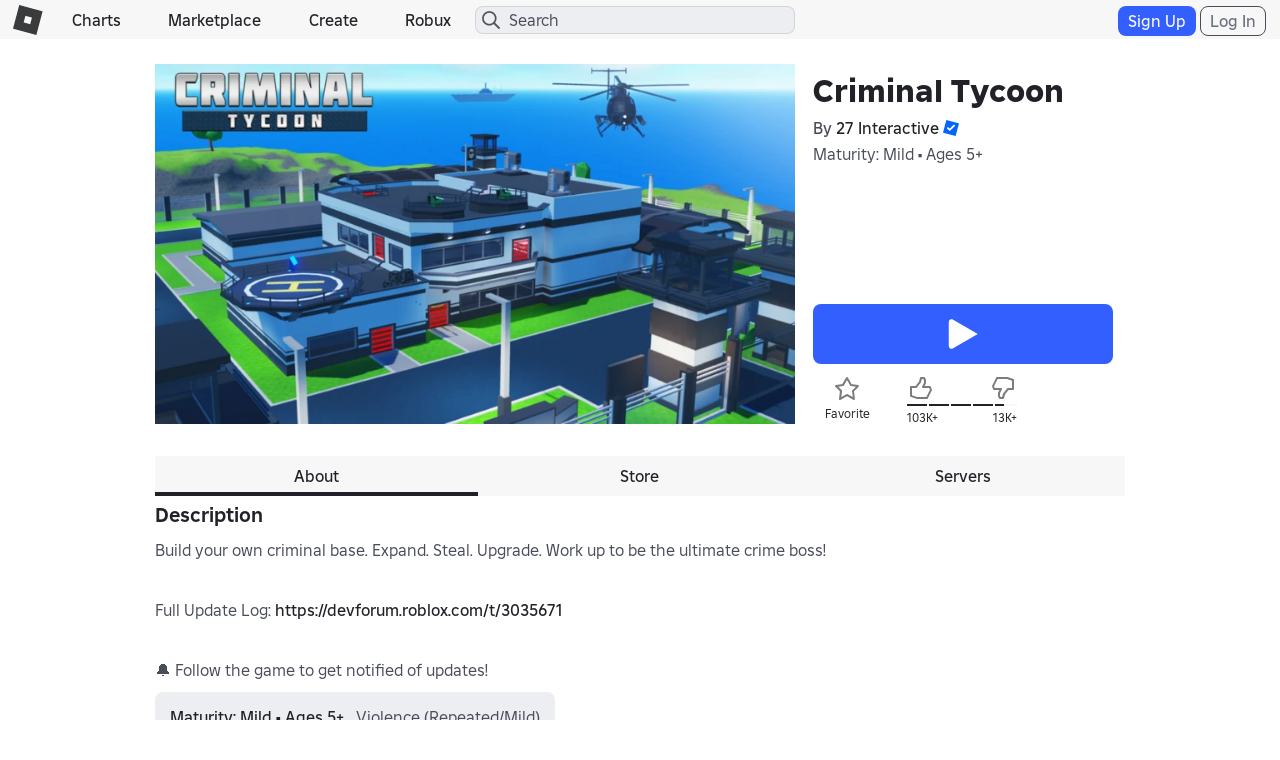

--- FILE ---
content_type: text/html; charset=utf-8
request_url: https://www.roblox.com/games/14218711698/Criminal-Tycoon
body_size: 16690
content:

<!DOCTYPE html>
<!--[if IE 8]><html class="ie8" ng-app="robloxApp"><![endif]-->
<!--[if gt IE 8]><!-->
<html lang="en">
<!--<![endif]-->
<head data-machine-id="4cacd7a0-c080-2e3c-7ebf-b9409b5c2d51">
    <!-- MachineID: 4cacd7a0-c080-2e3c-7ebf-b9409b5c2d51 -->
    <title>Criminal Tycoon | The Official Roblox Website</title>

<meta http-equiv="X-UA-Compatible" content="IE=edge,requiresActiveX=true" />
<meta charset="UTF-8">
<meta name="viewport" content="width=device-width, initial-scale=1">
<meta name="author" content="Roblox Corporation" />
<meta name="description" content="Build your own criminal base. Expand. Steal. Upgrade. Work up to be the ultimate crime boss!&#xA;&#xA;&#xA;Full Update Log: https://devforum.roblox.com/t/3035671&#xA;&#xA;&#xA;&#x1F514; Follow the game to get notified of updates!&#xA;" />
<meta name="keywords" content="free games, online games, building games, virtual worlds, free mmo, gaming cloud, physics engine" />

    <meta name="apple-itunes-app" content="app-id=431946152" />


    <link rel="apple-touch-icon" href="https://images.rbxcdn.com/7c5fe83dffa97250aaddd54178900ea7.png" />


<script type="application/ld+json">
    {"@context":"https://schema.org","@type":"SoftwareApplication","name":"Criminal Tycoon","image":"https://tr.rbxcdn.com/180DAY-14a91357a42d7d420d3ee2be736d4077/500/280/Image/Jpeg/noFilter","dateCreated":"07/28/2023","dateModified":"08/13/2025","description":"Build your own criminal base. Expand. Steal. Upgrade. Work up to be the ultimate crime boss!\n\n\nFull Update Log: https://devforum.roblox.com/t/3035671\n\n\n\uD83D\uDD14 Follow the game to get notified of updates!\n","applicationCategory":"GameApplication","aggregateRating":{"@type":"AggregateRating","ratingValue":88.81139228590256,"ratingCount":116851,"bestRating":100,"worstRating":0},"offers":{"@type":"Offer","price":0,"priceCurrency":"ROBUX"},"author":{"@type":"Organization","name":"27 Interactive","url":"https://www.roblox.com/communities/33752558"}}
</script>
    <meta property="og:site_name" content="Roblox" />
    <meta property="og:title" content="Criminal Tycoon" />
    <meta property="og:type" content="game" />
        <meta property="og:url" content="https://www.roblox.com/games/14218711698/Criminal-Tycoon" />
    <meta property="og:description" content="Build your own criminal base. Expand. Steal. Upgrade. Work up to be the ultimate crime boss!&#xA;&#xA;&#xA;Full Update Log: https://devforum.roblox.com/t/3035671&#xA;&#xA;&#xA;&#x1F514; Follow the game to get notified of updates!&#xA;" />
            <meta property="og:image" content="https://tr.rbxcdn.com/180DAY-14a91357a42d7d420d3ee2be736d4077/500/280/Image/Jpeg/noFilter" />
    <meta property="fb:app_id" content="190191627665278">
    <meta name="twitter:card" content="summary_large_image">
    <meta name="twitter:site" content="@Roblox">
    <meta name="twitter:title" content="Criminal Tycoon">
    <meta name="twitter:description" content="Build your own criminal base. Expand. Steal. Upgrade. Work up to be the ultimate crime boss!&#xA;&#xA;&#xA;Full Update Log: https://devforum.roblox.com/t/3035671&#xA;&#xA;&#xA;&#x1F514; Follow the game to get notified of updates!&#xA;">
    <meta name="twitter:creator">
            <meta name=twitter:image1 content="https://tr.rbxcdn.com/180DAY-14a91357a42d7d420d3ee2be736d4077/500/280/Image/Jpeg/noFilter" />
    <meta name="twitter:app:country" content="US">
    <meta name="twitter:app:name:iphone" content="Roblox Mobile">
    <meta name="twitter:app:id:iphone" content="431946152">
    <meta name="twitter:app:url:iphone" content="robloxmobile://placeID=14218711698">
    <meta name="twitter:app:name:ipad" content="Roblox Mobile">
    <meta name="twitter:app:id:ipad" content="431946152">
    <meta name="twitter:app:url:ipad" content="robloxmobile://placeID=14218711698">
    <meta name="twitter:app:name:googleplay" content="Roblox">
    <meta name="twitter:app:id:googleplay" content="com.roblox.client">
    <meta name="twitter:app:url:googleplay" content="robloxmobile://placeID=14218711698" />

<meta ng-csp="no-unsafe-eval">


<meta name="locale-data"
      data-language-code="en_us"
      data-language-name="English (United States)"
      data-url-locale=""
      data-override-language-header="false" />
<meta name="device-meta"
      data-device-type="computer"
      data-is-in-app="false"
      data-is-desktop="true"
      data-is-phone="false"
      data-is-tablet="false"
      data-is-console="false"
      data-is-android-app="false"
      data-is-ios-app="false"
      data-is-uwp-app="false"
      data-is-xbox-app="false"
      data-is-amazon-app="false"
      data-is-win32-app="false"
      data-is-studio="false"
      data-is-game-client-browser="false"
      data-is-ios-device="false"
      data-is-android-device="false"
      data-is-universal-app="false"
      data-app-type="unknown"
      data-is-chrome-os="false"
      data-is-pcgdk-app="false"
      data-is-samsung-galaxy-store-app="false"
/>
<meta name="environment-meta"
	  data-domain="roblox.com"
      data-is-testing-site="false" />

<meta id="roblox-display-names" data-enabled="true"></meta>

<meta name="hardware-backed-authentication-data"
      data-is-secure-authentication-intent-enabled="true"
      data-is-bound-auth-token-enabled="true"
      data-bound-auth-token-whitelist="{&quot;Whitelist&quot;:[{&quot;apiSite&quot;:&quot;auth.roblox.com&quot;,&quot;sampleRate&quot;:&quot;100&quot;},{&quot;apiSite&quot;:&quot;accountsettings.roblox.com&quot;,&quot;sampleRate&quot;:&quot;100&quot;},{&quot;apiSite&quot;:&quot;inventory.roblox.com&quot;,&quot;sampleRate&quot;:&quot;100&quot;},{&quot;apiSite&quot;:&quot;accountinformation.roblox.com&quot;,&quot;sampleRate&quot;:&quot;100&quot;}, {&quot;apiSite&quot;:&quot;billing.roblox.com&quot;,&quot;sampleRate&quot;:&quot;100&quot;}, {&quot;apiSite&quot;:&quot;premiumfeatures.roblox.com&quot;,&quot;sampleRate&quot;:&quot;100&quot;}, {&quot;apiSite&quot;:&quot;trades.roblox.com&quot;,&quot;sampleRate&quot;:&quot;100&quot;}, {&quot;apiSite&quot;:&quot;groups.roblox.com&quot;,&quot;sampleRate&quot;:&quot;100&quot;}, {&quot;apiSite&quot;:&quot;adconfiguration.roblox.com&quot;,&quot;sampleRate&quot;:&quot;100&quot;},  {&quot;apiSite&quot;:&quot;ads.roblox.com&quot;,&quot;sampleRate&quot;:&quot;100&quot;}, {&quot;apiSite&quot;:&quot;assetdelivery.roblox.com&quot;,&quot;sampleRate&quot;:&quot;100&quot;}, {&quot;apiSite&quot;:&quot;avatar.roblox.com&quot;,&quot;sampleRate&quot;:&quot;100&quot;}, {&quot;apiSite&quot;:&quot;badges.roblox.com&quot;,&quot;sampleRate&quot;:&quot;100&quot;}, {&quot;apiSite&quot;:&quot;catalog.roblox.com&quot;,&quot;sampleRate&quot;:&quot;100&quot;}, {&quot;apiSite&quot;:&quot;chat.roblox.com&quot;,&quot;sampleRate&quot;:&quot;100&quot;}, {&quot;apiSite&quot;:&quot;chatmoderation.roblox.com&quot;,&quot;sampleRate&quot;:&quot;100&quot;}, {&quot;apiSite&quot;:&quot;clientsettings.roblox.com&quot;,&quot;sampleRate&quot;:&quot;100&quot;},  {&quot;apiSite&quot;:&quot;contacts.roblox.com&quot;,&quot;sampleRate&quot;:&quot;100&quot;}, {&quot;apiSite&quot;:&quot;contentstore.roblox.com&quot;,&quot;sampleRate&quot;:&quot;100&quot;},  {&quot;apiSite&quot;:&quot;develop.roblox.com&quot;,&quot;sampleRate&quot;:&quot;100&quot;}, {&quot;apiSite&quot;:&quot;economy.roblox.com&quot;,&quot;sampleRate&quot;:&quot;100&quot;},  {&quot;apiSite&quot;:&quot;engagementpayouts.roblox.com&quot;,&quot;sampleRate&quot;:&quot;100&quot;}, {&quot;apiSite&quot;:&quot;followings.roblox.com&quot;,&quot;sampleRate&quot;:&quot;100&quot;},  {&quot;apiSite&quot;:&quot;friends.roblox.com&quot;,&quot;sampleRate&quot;:&quot;100&quot;}, {&quot;apiSite&quot;:&quot;gameinternationalization.roblox.com&quot;,&quot;sampleRate&quot;:&quot;100&quot;}, {&quot;apiSite&quot;:&quot;gamejoin.roblox.com&quot;,&quot;sampleRate&quot;:&quot;100&quot;}, {&quot;apiSite&quot;:&quot;gamepersistence.roblox.com&quot;,&quot;sampleRate&quot;:&quot;100&quot;}, {&quot;apiSite&quot;:&quot;games.roblox.com&quot;,&quot;sampleRate&quot;:&quot;100&quot;}, {&quot;apiSite&quot;:&quot;groupsmoderation.roblox.com&quot;,&quot;sampleRate&quot;:&quot;100&quot;},{&quot;apiSite&quot;:&quot;itemconfiguration.roblox.com&quot;,&quot;sampleRate&quot;:&quot;100&quot;}, {&quot;apiSite&quot;:&quot;locale.roblox.com&quot;,&quot;sampleRate&quot;:&quot;100&quot;}, {&quot;apiSite&quot;:&quot;localizationtables.roblox.com&quot;,&quot;sampleRate&quot;:&quot;100&quot;},  {&quot;apiSite&quot;:&quot;metrics.roblox.com&quot;,&quot;sampleRate&quot;:&quot;100&quot;}, {&quot;apiSite&quot;:&quot;moderation.roblox.com&quot;,&quot;sampleRate&quot;:&quot;100&quot;},  {&quot;apiSite&quot;:&quot;notifications.roblox.com&quot;,&quot;sampleRate&quot;:&quot;100&quot;}, {&quot;apiSite&quot;:&quot;points.roblox.com&quot;,&quot;sampleRate&quot;:&quot;100&quot;}, {&quot;apiSite&quot;:&quot;presence.roblox.com&quot;,&quot;sampleRate&quot;:&quot;100&quot;}, {&quot;apiSite&quot;:&quot;publish.roblox.com&quot;,&quot;sampleRate&quot;:&quot;100&quot;},  {&quot;apiSite&quot;:&quot;privatemessages.roblox.com&quot;,&quot;sampleRate&quot;:&quot;100&quot;}, {&quot;apiSite&quot;:&quot;thumbnailsresizer.roblox.com&quot;,&quot;sampleRate&quot;:&quot;100&quot;}, {&quot;apiSite&quot;:&quot;thumbnails.roblox.com&quot;,&quot;sampleRate&quot;:&quot;100&quot;}, {&quot;apiSite&quot;:&quot;translationroles.roblox.com&quot;,&quot;sampleRate&quot;:&quot;100&quot;},  {&quot;apiSite&quot;:&quot;translations.roblox.com&quot;,&quot;sampleRate&quot;:&quot;100&quot;}, {&quot;apiSite&quot;:&quot;twostepverification.roblox.com&quot;,&quot;sampleRate&quot;:&quot;100&quot;},  {&quot;apiSite&quot;:&quot;usermoderation.roblox.com&quot;,&quot;sampleRate&quot;:&quot;100&quot;}, {&quot;apiSite&quot;:&quot;users.roblox.com&quot;,&quot;sampleRate&quot;:&quot;100&quot;}, {&quot;apiSite&quot;:&quot;voice.roblox.com&quot;,&quot;sampleRate&quot;:&quot;100&quot;}, {&quot;apiSite&quot;:&quot;realtimenotifications.roblox.com&quot;,&quot;sampleRate&quot;:&quot;100&quot;}, {&quot;apiSite&quot;:&quot;jQuery&quot;,&quot;sampleRate&quot;:&quot;1000000&quot;}]}"
      data-bound-auth-token-exemptlist="{&quot;Exemptlist&quot;:[]}"
      data-hba-indexed-db-name="hbaDB"
      data-hba-indexed-db-obj-store-name="hbaObjectStore"
      data-hba-indexed-db-key-name="hba_keys"
      data-hba-indexed-db-version="1"
      data-bat-event-sample-rate="500" />
<meta name="account-switching-data"
      data-is-account-switching-enabled="true" />


<meta name="passkey-data"
      data-is-passkey-login-enabled="true" />
<meta name="passkey-data-android"
      data-is-passkey-login-enabled-android="true" />

<meta name="page-meta" data-internal-page-name="GameDetail" />
<meta name="page-retry-header-enabled" data-retry-attempt-header-enabled="True" />

<script type="text/javascript">
    var Roblox = Roblox || {};

    Roblox.BundleVerifierConstants = {
        isMetricsApiEnabled: true,
        eventStreamUrl: "//ecsv2.roblox.com/pe?t=diagnostic",
        deviceType: "Computer",
        cdnLoggingEnabled: JSON.parse("true")
    };
</script>        <script src="/js/utilities/bundleVerifier.js?v=91dceb4978eda412b09842312dd6cbaa" type="text/javascript"></script>
    
<link href="https://images.rbxcdn.com/e854eb7b2951ac03edba9a2681032bba.ico" rel="icon" />



<link rel="stylesheet" onerror="Roblox.BundleDetector && Roblox.BundleDetector.reportBundleError(this)" data-bundlename="FoundationCss" data-bundle-source="Main" href="https://css.rbxcdn.com/56f6868ec13cefb471ad86176c7b9642571d05082c86ac6300ddfeb028617d4e.css" />
<link rel="stylesheet" onerror="Roblox.BundleDetector && Roblox.BundleDetector.reportBundleError(this)" data-bundlename="StyleGuide" data-bundle-source="Main" href="https://css.rbxcdn.com/ef9f40444a39aecaf40b8844cd9735b0adc29584b7b92e664da6899afde0c76e-StyleGuide.css" />
<link rel="stylesheet" onerror="Roblox.BundleDetector && Roblox.BundleDetector.reportBundleError(this)" data-bundlename="Builder" data-bundle-source="Main" href="https://css.rbxcdn.com/ce113720f4c1602bb4db7e35d0a4fd637f223e8936fe5779650bda23074663f2.css" />
<link rel="stylesheet" onerror="Roblox.BundleDetector && Roblox.BundleDetector.reportBundleError(this)" data-bundlename="Thumbnails" data-bundle-source="Main" href="https://css.rbxcdn.com/d7d4183c8033d692e0ca8ad5222b943fe27879f9a771c9bd98165ccc4e270d7b-Thumbnails.css" />
<link rel="stylesheet" onerror="Roblox.BundleDetector && Roblox.BundleDetector.reportBundleError(this)" data-bundlename="CaptchaCore" data-bundle-source="Main" href="https://css.rbxcdn.com/b8f8f15a57a66e73469ae72eea7d8905346afa78b9f2397627cd099f7dcc779a.css" />
<link rel="stylesheet" onerror="Roblox.BundleDetector && Roblox.BundleDetector.reportBundleError(this)" data-bundlename="EmailVerifyCodeModal" data-bundle-source="Main" href="https://css.rbxcdn.com/66b2fd496e668938e3b0e2d9a0c12f9f88c3a1a4974608f69059d8061fc0141f.css" />
<link rel="stylesheet" onerror="Roblox.BundleDetector && Roblox.BundleDetector.reportBundleError(this)" data-bundlename="Challenge" data-bundle-source="Main" href="https://css.rbxcdn.com/4eb65be69db011034e38461ec31623023982a2ad408c1f83fe80a76d6e65bfb3-Challenge.css" />
<link rel="stylesheet" onerror="Roblox.BundleDetector && Roblox.BundleDetector.reportBundleError(this)" data-bundlename="VerificationUpsell" data-bundle-source="Main" href="https://css.rbxcdn.com/f77e16b9fa5823882aaa0cdabade9706b9ba2b7e050d23d2831da138a58e5f7f.css" />
<link rel="stylesheet" onerror="Roblox.BundleDetector && Roblox.BundleDetector.reportBundleError(this)" data-bundlename="RobloxBadges" data-bundle-source="Main" href="https://css.rbxcdn.com/b2cff71de0c286e8f85b1a26a8b87a8cd7f77422c592849ad5114ac5d929c575.css" />
<link rel="stylesheet" onerror="Roblox.BundleDetector && Roblox.BundleDetector.reportBundleError(this)" data-bundlename="AccountSwitcher" data-bundle-source="Main" href="https://css.rbxcdn.com/f445adcf97b52ec04cf83b22e1360cf2a84202495440b92d8823d4184b61e494-AccountSwitcher.css" />
<link rel="stylesheet" onerror="Roblox.BundleDetector && Roblox.BundleDetector.reportBundleError(this)" data-bundlename="PriceTag" data-bundle-source="Main" href="https://css.rbxcdn.com/9bfc48ea40a698035ea8cbe3d3e94bd06d3aac48969bedceb6d8ba5ff17ff84d.css" />
<link rel="stylesheet" onerror="Roblox.BundleDetector && Roblox.BundleDetector.reportBundleError(this)" data-bundlename="SearchLandingPage" data-bundle-source="Main" href="https://css.rbxcdn.com/60cfeb2f8467bbbf0ca06d8c31e3302be1b43f1f195fa69e6e9f526e4f78dce4.css" />
<link rel="stylesheet" onerror="Roblox.BundleDetector && Roblox.BundleDetector.reportBundleError(this)" data-bundlename="Navigation" data-bundle-source="Main" href="https://css.rbxcdn.com/03a5c1b93d8909e738d129f5ccafb1d522231b3a03b0a30fc30ed5338a5562ba-Navigation.css" />
<link rel="stylesheet" onerror="Roblox.BundleDetector && Roblox.BundleDetector.reportBundleError(this)" data-bundlename="CookieBannerV3" data-bundle-source="Main" href="https://css.rbxcdn.com/7e348738266e9ea2bae9314a2d26b33618c6f4cf3c527b11023620d973c6e7fc.css" />
<link rel="stylesheet" onerror="Roblox.BundleDetector && Roblox.BundleDetector.reportBundleError(this)" data-bundlename="Footer" data-bundle-source="Main" href="https://css.rbxcdn.com/9614df97076ece81a878442b453b2614a3c683cb83cde0b50a71ad6ac65051b8-Footer.css" />

    <link rel="canonical" href="https://www.roblox.com/games/14218711698/Criminal-Tycoon" />
    

    <link rel="alternate" href="https://www.roblox.com/games/14218711698/Criminal-Tycoon" hreflang="x-default" />
    <link rel="alternate" href="https://www.roblox.com/games/14218711698/Criminal-Tycoon" hreflang="en" />
    <link rel="alternate" href="https://www.roblox.com/de/games/14218711698/Criminal-Tycoon" hreflang="de" />
    <link rel="alternate" href="https://www.roblox.com/es/games/14218711698/Criminal-Tycoon" hreflang="es" />
    <link rel="alternate" href="https://www.roblox.com/fr/games/14218711698/Criminal-Tycoon" hreflang="fr" />
    <link rel="alternate" href="https://www.roblox.com/id/games/14218711698/Criminal-Tycoon" hreflang="id" />
    <link rel="alternate" href="https://www.roblox.com/it/games/14218711698/Criminal-Tycoon" hreflang="it" />
    <link rel="alternate" href="https://www.roblox.com/ja/games/14218711698/Criminal-Tycoon" hreflang="ja" />
    <link rel="alternate" href="https://www.roblox.com/ko/games/14218711698/Criminal-Tycoon" hreflang="ko" />
    <link rel="alternate" href="https://www.roblox.com/pl/games/14218711698/Criminal-Tycoon" hreflang="pl" />
    <link rel="alternate" href="https://www.roblox.com/pt/games/14218711698/Criminal-Tycoon" hreflang="pt" />
    <link rel="alternate" href="https://www.roblox.com/th/games/14218711698/Criminal-Tycoon" hreflang="th" />
    <link rel="alternate" href="https://www.roblox.com/tr/games/14218711698/Criminal-Tycoon" hreflang="tr" />
    <link rel="alternate" href="https://www.roblox.com/vi/games/14218711698/Criminal-Tycoon" hreflang="vi" />
    <link rel="alternate" href="https://www.roblox.com/ar/games/14218711698/Criminal-Tycoon" hreflang="ar" />

    
<link onerror='Roblox.BundleDetector && Roblox.BundleDetector.reportBundleError(this)' rel='stylesheet'  href='https://static.rbxcdn.com/css/leanbase___80400f5d6146e08bcf1e66a17ee0554e_m.css/fetch' />


    
<link onerror='Roblox.BundleDetector && Roblox.BundleDetector.reportBundleError(this)' rel='stylesheet'  href='https://static.rbxcdn.com/css/page___5047028a4f4305eaf20ee4a495730dee_m.css/fetch' />


<link rel="stylesheet" onerror="Roblox.BundleDetector && Roblox.BundleDetector.reportBundleError(this)" data-bundlename="AccessManagementUpsellV2" data-bundle-source="Main" href="https://css.rbxcdn.com/f57ee051f13e54a366404a2df3512eb4b6d125a3c7c7c9c6b59482c0a8b2bed0-AccessManagementUpsellV2.css" />
<link rel="stylesheet" onerror="Roblox.BundleDetector && Roblox.BundleDetector.reportBundleError(this)" data-bundlename="GameBadges" data-bundle-source="Main" href="https://css.rbxcdn.com/5b1d3527ec7241f7a7cf45ef3c4ce8f4d5b78d4e70a5ac90663a0b67594cd518-GameBadges.css" />
<link rel="stylesheet" onerror="Roblox.BundleDetector && Roblox.BundleDetector.reportBundleError(this)" data-bundlename="ItemPurchaseUpsell" data-bundle-source="Main" href="https://css.rbxcdn.com/3c4bd9b17b9020d9ebc87d4542a68a949a9de6150a55a92f0e65514520ee777e.css" />
<link rel="stylesheet" onerror="Roblox.BundleDetector && Roblox.BundleDetector.reportBundleError(this)" data-bundlename="ItemPurchase" data-bundle-source="Main" href="https://css.rbxcdn.com/95a756316bbf688273d0aae66884901f56b2b42314831ba2bf3546bbbefd0b8c-ItemPurchase.css" />
<link rel="stylesheet" onerror="Roblox.BundleDetector && Roblox.BundleDetector.reportBundleError(this)" data-bundlename="ServerList" data-bundle-source="Main" href="https://css.rbxcdn.com/4a46d7b205e33a4ad10f615116480a5d58813943260659b523819d625c034657.css" />
<link rel="stylesheet" onerror="Roblox.BundleDetector && Roblox.BundleDetector.reportBundleError(this)" data-bundlename="IdVerification" data-bundle-source="Main" href="https://css.rbxcdn.com/3bca47a98d58fdf98a7063c4f3b390671e5326ed559813887f3945876c997da6.css" />
<link rel="stylesheet" onerror="Roblox.BundleDetector && Roblox.BundleDetector.reportBundleError(this)" data-bundlename="AccessManagementUpsell" data-bundle-source="Main" href="https://css.rbxcdn.com/d45e200658a1343116bbf4a88c367d093758085e7d001918d641c85b2143468f.css" />
<link rel="stylesheet" onerror="Roblox.BundleDetector && Roblox.BundleDetector.reportBundleError(this)" data-bundlename="GameLaunch" data-bundle-source="Main" href="https://css.rbxcdn.com/ee9ddc778b03c1c159c5bb42129c8f9e43bc1d0682e62553f08183ccda575646-GameLaunch.css" />
<link rel="stylesheet" onerror="Roblox.BundleDetector && Roblox.BundleDetector.reportBundleError(this)" data-bundlename="SocialLinksJumbotron" data-bundle-source="Main" href="https://css.rbxcdn.com/0c1b16cffd7a6705467828445d26066be77355d0df5068e8d72d63badea1fce4-SocialLinksJumbotron.css" />
<link rel="stylesheet" onerror="Roblox.BundleDetector && Roblox.BundleDetector.reportBundleError(this)" data-bundlename="GameGuidelines" data-bundle-source="Main" href="https://css.rbxcdn.com/2e22786272eeb9e3e5a3d426207a3a9aeabef3cbe7ecdce247170ec08715006a-GameGuidelines.css" />
<link rel="stylesheet" onerror="Roblox.BundleDetector && Roblox.BundleDetector.reportBundleError(this)" data-bundlename="GameCommunity" data-bundle-source="Main" href="https://css.rbxcdn.com/8be9ea4f8b5be6a83a30167619cc5edbf9861414f17e3ab33897533505d2fbdc.css" />
<link rel="stylesheet" onerror="Roblox.BundleDetector && Roblox.BundleDetector.reportBundleError(this)" data-bundlename="GameSubscriptions" data-bundle-source="Main" href="https://css.rbxcdn.com/ca50a17c958ba890de58c9a2de224fca7612d6e5fc47a1535779a949245945cc.css" />
<link rel="stylesheet" onerror="Roblox.BundleDetector && Roblox.BundleDetector.reportBundleError(this)" data-bundlename="GameDetails" data-bundle-source="Main" href="https://css.rbxcdn.com/5e9987fe996f8707b3847538e542bdc3f9fc2b9c502516d928e7b4f2cf4c11ff-GameDetails.css" />
<link rel="stylesheet" onerror="Roblox.BundleDetector && Roblox.BundleDetector.reportBundleError(this)" data-bundlename="GameStore" data-bundle-source="Main" href="https://css.rbxcdn.com/ebdbd80d7ead76e07f9547472c37de754b4a1a62d5c87e8472ca12ecf5d9dd81.css" />

    <link rel="stylesheet" onerror="Roblox.BundleDetector && Roblox.BundleDetector.reportBundleError(this)" data-bundlename="RobuxIcon" data-bundle-source="Main" href="https://css.rbxcdn.com/7dfc7837b5da6850e13413c630b37da7e88aeb610ca2c7d4e8b71b02cbdc6ba6.css" />


    

    




<link rel="stylesheet" onerror="Roblox.BundleDetector && Roblox.BundleDetector.reportBundleError(this)" data-bundlename="UserAgreementsChecker" data-bundle-source="Main" href="https://css.rbxcdn.com/d5a3728b78be729b693aadf79a1f45f0fa49c15fe863a0d7dd631b75f9e82207.css" />



    <script type="text/javascript" onerror="Roblox.BundleDetector && Roblox.BundleDetector.reportBundleError(this)" data-monitor="true" data-bundlename="EnvironmentUrls" data-bundle-source="Main" src="https://js.rbxcdn.com/9bc4b17f1f2bafccec81a464524f3932280b78644b1b3f9a9120c53b3a5463ba-EnvironmentUrls.js"></script>



<script type="text/javascript">
    var Roblox = Roblox || {};
    Roblox.GaEventSettings = {
        gaDFPPreRollEnabled: "false" === "true",
        gaLaunchAttemptAndLaunchSuccessEnabled: "false" === "true",
        gaPerformanceEventEnabled: "false" === "true"
    };
</script>


    <script onerror='Roblox.BundleDetector && Roblox.BundleDetector.reportBundleError(this)' data-monitor='true' data-bundlename='headerinit' type='text/javascript' src='https://js.rbxcdn.com/a3fe79f1bfdd96b7f0ad20eab2de7a05.js'></script>

    <script type="text/javascript" onerror="Roblox.BundleDetector && Roblox.BundleDetector.reportBundleError(this)" data-monitor="true" data-bundlename="Polyfill" data-bundle-source="Main" src="https://js.rbxcdn.com/5c8a2ba3737908f693394045e81ebd71c77cde6f87550ea51f7833e8c98200ae.js"></script>


    <script type="text/javascript" onerror="Roblox.BundleDetector && Roblox.BundleDetector.reportBundleError(this)" data-monitor="true" data-bundlename="XsrfProtection" data-bundle-source="Main" src="https://js.rbxcdn.com/2f0fd0c2760ff1898187af6df3b764f4b08f77a315d0a33654f105f61b0ea6d0.js"></script>


    <script type="text/javascript" onerror="Roblox.BundleDetector && Roblox.BundleDetector.reportBundleError(this)" data-monitor="true" data-bundlename="HeaderScripts" data-bundle-source="Main" src="https://js.rbxcdn.com/72bf794976db641d86d54b49dff59b5ebc1220260ed9fbeb20d941af8bd59090-HeaderScripts.js"></script>


<meta name="roblox-tracer-meta-data"
      data-access-token=""
      data-service-name="Web"
      data-tracer-enabled="false"
      data-api-sites-request-allow-list="friends.roblox.com,chat.roblox.com,thumbnails.roblox.com,games.roblox.com,gameinternationalization.roblox.com,localizationtables.roblox.com"
      data-sample-rate="0"
      data-is-instrument-page-performance-enabled="false"/><script type="text/javascript" onerror="Roblox.BundleDetector && Roblox.BundleDetector.reportBundleError(this)" data-monitor="true" data-bundlename="RobloxTracer" data-bundle-source="Main" src="https://js.rbxcdn.com/f85ce090699c1c3962762b8a2f8b252f0f2a7d0424c146f41d6c5abbf0147a57.js"></script>

    


        <meta property="al:ios:url" content="robloxmobile://placeID=14218711698" />
        <meta property="al:ios:app_store_id" content="431946152" />
        <meta property="al:ios:app_name" content="Roblox Mobile" />
        <meta property="al:web:should_fallback" content="false" />
    


<script>
    //Set if it browser's do not track flag is enabled
    var Roblox = Roblox || {};
    (function() {
        var dnt = navigator.doNotTrack || window.doNotTrack || navigator.msDoNotTrack;
        if (typeof window.external !== "undefined" &&
            typeof window.external.msTrackingProtectionEnabled !== "undefined") {
            dnt = dnt || window.external.msTrackingProtectionEnabled();
        }
        Roblox.browserDoNotTrack = dnt == "1" || dnt == "yes" || dnt === true;
    })();
</script>

    <script type="text/javascript">

        var _gaq = _gaq || [];

                window.GoogleAnalyticsDisableRoblox2 = true;
        _gaq.push(['b._setAccount', 'UA-486632-1']);
            _gaq.push(['b._setSampleRate', '5']);
        _gaq.push(['b._setCampSourceKey', 'rbx_source']);
        _gaq.push(['b._setCampMediumKey', 'rbx_medium']);
        _gaq.push(['b._setCampContentKey', 'rbx_campaign']);

            _gaq.push(['b._setDomainName', 'roblox.com']);

            _gaq.push(['b._setCustomVar', 1, 'Visitor', 'Spider', 2]);
                _gaq.push(['b._setPageGroup', 1, 'GameDetail']);
            _gaq.push(['b._trackPageview']);

        _gaq.push(['c._setAccount', 'UA-26810151-2']);
            _gaq.push(['c._setSampleRate', '1']);
            _gaq.push(['c._setDomainName', 'roblox.com']);
            _gaq.push(['c._setPageGroup', 1, 'GameDetail']);
     </script>

            <script type="text/javascript">
            if (Roblox && Roblox.EventStream) {
                Roblox.EventStream.Init("//ecsv2.roblox.com/www/e.png",
                    "//ecsv2.roblox.com/www/e.png",
                    "//ecsv2.roblox.com/pe?t=studio",
                    "//ecsv2.roblox.com/pe?t=diagnostic");
            }
        </script>



<script type="text/javascript">
    if (Roblox && Roblox.PageHeartbeatEvent) {
        Roblox.PageHeartbeatEvent.Init([2,8,20,60]);
    }
</script>
    <script>
    Roblox = Roblox || {};
    Roblox.AbuseReportPVMeta = {
        desktopEnabled: false,
        phoneEnabled: false,
        inAppEnabled: false
    };
</script>


<meta name="thumbnail-meta-data" 
      data-is-webapp-cache-enabled="False"
      data-webapp-cache-expirations-timespan="00:01:00"
      data-request-min-cooldown="1000"
      data-request-max-cooldown="30000"
      data-request-max-retry-attempts="4"
      data-request-batch-size="100"
      data-thumbnail-metrics-sample-size="20"
      data-concurrent-thumbnail-request-count="4"/>
                          

</head>
<body id="rbx-body" dir="ltr" class="rbx-body   light-theme builder-font " data-performance-relative-value="0.005" data-internal-page-name="GameDetail" data-send-event-percentage="0">
    <script type="text/javascript" onerror="Roblox.BundleDetector && Roblox.BundleDetector.reportBundleError(this)" data-monitor="true" data-bundlename="Theme" data-bundle-source="Main" src="https://js.rbxcdn.com/efe2904fed755a0337bf98072cc144b9c2e1af66b0db357f3570a08f3aa099dc-Theme.js"></script>


    
    <meta name="csrf-token" data-token="tMhTxHsbuC3v" />

    
    <script src="https://roblox.com/js/hsts.js?v=3" type="text/javascript" id="hsts" async></script>

    <script type="text/javascript" onerror="Roblox.BundleDetector && Roblox.BundleDetector.reportBundleError(this)" data-monitor="true" data-bundlename="Linkify" data-bundle-source="Main" src="https://js.rbxcdn.com/1d87d1231072878a0f6164e84b8cfa6f90a1b31b18ba5d8f410b947d4b029fe8.js"></script>


<div id="image-retry-data"
     data-image-retry-max-times="30"
     data-image-retry-timer="500"
     data-ga-logging-percent="10">
</div><div id="http-retry-data"
     data-http-retry-max-timeout="0"
     data-http-retry-base-timeout="0"
     data-http-retry-max-times="1">
</div>    


<div id="wrap" class="wrap no-gutter-ads logged-out">


<div id="navigation-container" class="builder-font ixp-marketplace-rename-treatment"
    data-number-of-autocomplete-suggestions="7"
    data-is-redirect-library-to-creator-marketplace-enabled="True"
    data-platform-event-left-nav-entry-start-time="10/23/2025 16:00:00"
    data-platform-event-left-nav-entry-end-time="11/03/2025 17:00:00"
    data-platform-event-left-nav-url="https://www.roblox.com/spotlight/halloween-spotlight">
    <div id="header" class="navbar-fixed-top rbx-header" role="navigation"> <div class="container-fluid"> <div class="rbx-navbar-header"> <div id="header-menu-icon" class="rbx-nav-collapse"> <button type="button" class="btn-navigation-nav-menu-md menu-button"> <span class="icon-nav-menu"></span> </button> </div> <div class="navbar-header"> <a class="navbar-brand" href="/home"> <span class="icon-logo"></span><span class="icon-logo-r"></span> </a> </div> </div> <ul class="nav rbx-navbar hidden-xs hidden-sm col-md-5 col-lg-4"> <li> <a class="font-header-2 nav-menu-title text-header" href="/charts">Charts</a> </li> <li> <a class="font-header-2 nav-menu-title text-header" href="/catalog">Marketplace</a> </li> <li> <a id="header-develop-md-link" class="font-header-2 nav-menu-title text-header" href="/develop">Create</a> </li> <li id="navigation-robux-container"></li> </ul> <ul class="nav rbx-navbar hidden-md hidden-lg col-xs-12"> <li> <a class="font-header-2 nav-menu-title text-header" href="/charts">Charts</a> </li> <li> <a class="font-header-2 nav-menu-title text-header" href="/catalog">Marketplace</a> </li> <li> <a id="header-develop-sm-link" class="font-header-2 nav-menu-title text-header" href="/develop">Create</a> </li> <li id="navigation-robux-mobile-container"></li> </ul> <div id="right-navigation-header"></div> </div> </div> <div id="left-navigation-container"></div> <div id="verificationUpsell-container"> <div verificationUpsell-container></div> </div> <div id="phoneVerificationUpsell-container"> <div phoneVerificationUpsell-container></div> </div> <div id="contactMethodPrompt-container"> <div contactMethodPrompt-container></div> </div> <div id="navigation-account-switcher-container"> <div navigation-account-switcher-container></div> </div> 

</div>
    <main class="container-main content-no-ads 
                
                
                
                
                "
         id="container-main" tabindex="-1">
        <script type="text/javascript">
            if (top.location != self.location) {
                top.location = self.location.href;
            }
        </script>

        <div class="alert-container">
            <noscript><div><div class="alert-info" role="alert">Please enable Javascript to use all the features on this site.</div></div></noscript>

            



        </div>

       
        
        <div class="content" id="content">
            
<div
    id="game-detail-page"
    class="row page-content inline-social"
    data-place-id="14218711698"
>
    
<div id="game-detail-meta-data" data-universe-id="4919010625" data-place-id="14218711698"
     data-place-name="Criminal Tycoon" data-page-id="f9f0256f-f533-416e-8480-28d9966b8ee9"
     data-root-place-id="14218711698"
     data-user-can-manage-place="False"
     data-private-server-price="100"
     data-can-create-server="False"
     data-private-server-limit="2147483647"
     data-seller-name="27 Interactive"
     data-seller-id="33752558"
     data-private-server-product-id="1667361465"
     data-private-server-link-code=""
     data-preopen-create-private-server-modal="False"
     data-experience-invite-link-id=""
     data-experience-invite-status=""
     data-is-ar-revamp-enabled="False"
     data-ar-revamp-allow-list="&quot;&quot;"
     class="hidden"></div>


<div class="system-feedback">
    <div class="alert-system-feedback">
        <div class="alert alert-success">Purchase Completed</div>
    </div>
    <div class="alert-system-feedback">
        <div class="alert alert-warning">Error occurred</div>
    </div>
</div>



        <div class="col-xs-12 section-content game-main-content remove-panel follow-button-enabled">
            <div id="game-details-carousel-container" class="game-details-carousel-container"></div>
            <div class="game-calls-to-action">
                <div class="game-title-container">
                        <h1 class="game-name" title="Criminal Tycoon">Criminal Tycoon</h1>

                        <div class="game-creator with-verified-badge"><span class='text-label'>By</span> <a class='text-name text-overflow' href='https://www.roblox.com/communities/33752558'>27 Interactive</a>
                            <span class="verified-badge-icon hidden" data-size="Subheader" data-overrideImgClass="verified-badge-icon-experience-creator" data-surface="Web_ExperienceDetailsPage_NameUnderExperienceTitle" data-creatorid="33752558" data-universeid="4919010625"></span>
                        </div>


                    <div id="game-age-recommendation-container"></div>
                    <span id="2sv-popup-container"></span>
                </div>

                <div class="game-buttons-container">

                    <div id="game-details-play-button-container" class="game-details-play-button-container">
                        <span class="spinner spinner-default"></span>
                    </div>

                    <!-- New Favorite/Follow/Vote/Share section -->
                    <ul class="favorite-follow-vote-share">
                                <li class="game-favorite-button-container">
        <div class="tooltip-container" data-toggle="tooltip" title="" data-original-title="Add to Favorites">
            <div class="favorite-button">
                <a id="toggle-game-favorite" data-toggle-url="/favorite/toggle" data-assetid="14218711698" data-isguest="True"
                    data-signin-url="https://www.roblox.com/NewLogin?returnUrl=/games/14218711698/Criminal-Tycoon">
                    <div id="game-favorite-icon" class="icon-favorite "></div>
                    <div id="game-favorite-icon-label" class="icon-label">Favorite</div>
                </a>
            </div>
        </div>
 </li>
                                <li id="voting-panel-container" class="voting-panel">
                                    <span class="game-voting-panel spinner spinner-default"></span>
                                </li>

                        <li class="social-media-share">
                        </li><!-- .social-media-share -->
                    </ul>
                </div>
            </div>
            <div id="game-details-invite-link-expired-modal-container"></div>
        </div>
        <div id="game-details-feedback-banner-container" class="game-details-feedback-banner-container"></div>
        <div class="col-xs-12 rbx-tabs-horizontal"
            data-place-id="14218711698">
            <ul id="horizontal-tabs" class="nav nav-tabs" role="tablist">
                <li id="tab-about" class="rbx-tab tab-about active">
                    <a class="rbx-tab-heading" href="#about">
                        <span class="text-lead">About</span>
                    </a>
                </li>
                <li id="tab-store" class="rbx-tab tab-store">
                    <a class="rbx-tab-heading" href="#store">
                        <span class="text-lead">Store</span>
                    </a>
                </li>
                <li id="tab-game-instances" class="rbx-tab tab-game-instances">
                    <a class="rbx-tab-heading" href="#game-instances">
                        <span class="text-lead">Servers</span>
                    </a>
                </li>
            </ul>
            <div class="tab-content rbx-tab-content">
                <div class="tab-pane active" id="about">
                    <div id="game-details-about-tab-container" class="game-details-about-tab-container">
                        <span class="spinner spinner-default"></span>
                    </div>
                </div>
                <div class="tab-pane store" id="store">
                            <div id="rbx-subscriptions-container"></div>


<div id="rbx-game-passes" class="container-list game-dev-store game-passes">
    <div class="container-header">
        <h3>Passes</h3>
    </div>
    <ul id="rbx-passes-container" class="hlist store-cards gear-passes-container">
    </ul>
    
</div>
<li class='list-item rbx-passes-item-container rbx-gear-passes-item-add' id='spinner' style="display: none;">
    <span class="spinner spinner-default"></span>
</li>

<script>
    $(function() {
        Roblox.GamePassJSData = Roblox.GamePassJSData || {};
        Roblox.GamePassJSData.PlaceID = 14218711698;
        Roblox.GamePassJSData.GamePassesPerPlaceLimit = 50;

        Roblox.GamePassJSData.LabelBuy = "Buy";
        Roblox.GamePassJSData.LabelOwned = "Owned";
        Roblox.GamePassJSData.DataAssetType = "Game Pass";

        var purchaseConfirmationCallback = function(obj) {
            var originalContainer = $('.PurchaseButton[data-item-id=' + obj.AssetID + ']').parent('.store-card-caption');
            originalContainer.find('.rbx-purchased').hide();
            originalContainer.find('.rbx-item-buy').show();

        };
        Roblox.GamePassItemPurchase = new Roblox.ItemPurchase(purchaseConfirmationCallback);

        $("#store #rbx-game-passes, #all-purchasable-items #rbx-game-passes").on("click",
            ".PurchaseButton",
            function(e) {
                const isUnifiedGamePassPurchaseFlowEnabled = true;

                if (isUnifiedGamePassPurchaseFlowEnabled) {
                    Roblox.GamePassItemPurchase.startGamepassPurchaseFlow($(this));
                } else {
                    Roblox.GamePassItemPurchase.openPurchaseVerificationView($(this), 'game-pass');
                }
            });

        $("#store #rbx-game-passes .btn-more, #all-purchasable-items #rbx-game-passes .btn-more").on("click",
            function(e) {
                $("#rbx-game-passes #rbx-passes-container").toggleClass("collapsed");
            });

        $(".rbx-tab a[href='#store']").one('shown.bs.tab',
            function() {
                Roblox.GamePassLazyLoading.init();
            });

        var checkForImmediateLoading = function () {
            var loadImmediatelyData = $("#all-purchasable-items").data('load-immediately');
            if (parseInt(loadImmediatelyData) > 0) {
                Roblox.GamePassLazyLoading.init();
            }
        }

        checkForImmediateLoading();
    });
</script>
                            <div id="game-store-container"></div>
                </div>

                <div class="tab-pane game-instances" id="game-instances">
                            <div class="col-xs-12 section-content-off">There are currently no running experiences.</div>
                </div>
            </div>
        </div>
</div>


<div id="ItemPurchaseAjaxData"
     data-has-currency-service-error="False"
     data-currency-service-error-message=""
     data-authenticateduser-isnull="True"
     data-user-balance-robux="0"
     data-user-bc="0"
     data-continueshopping-url="https://www.roblox.com/games/14218711698/Criminal-Tycoon"
     data-imageurl="https://t4.rbxcdn.com/180DAY-53bbdd4c8a924858ef51a631af2cbe7e"
     data-alerturl="https://images.rbxcdn.com/b7353602bbf9b927d572d5887f97d452.svg"
     data-inSufficentFundsurl="https://images.rbxcdn.com/b80339ddf867ccfe6ab23a2c263d8000.png"
     data-is-bc-only-requirement-enabled="False"
     data-is-plugins-purchasing-enabled="True"
     data-is-modal-footer-centered-enabled="True">

</div>


<script type="text/javascript">
var Roblox = Roblox || {};
Roblox.GamePassJSData = Roblox.GamePassJSData || {};
Roblox.GamePassJSData.LabelGameDoesNotSell = "No passes available.";

    $(function() {
        if (Roblox.Voting) {
            Roblox.Voting.LoadVotingService($("#voting-container"), 14218711698);
        }
    });
</script>
        </div>
    </main><!--Bootstrap Footer React Component -->

<footer class="container-footer" id="footer-container"
        data-is-giftcards-footer-enabled="True">
</footer></div>
    <div id="user-agreements-checker-container"></div>
    <div id="access-management-upsell-container"></div>
    <div id="global-privacy-control-checker-container"></div>
    <div id="cookie-banner-wrapper" class="cookie-banner-wrapper"></div>

<div id="PlaceLauncherStatusPanel" style="display:none"
     data-is-duar-auto-opt-in-enabled="true"
     data-is-duar-opt-out-disabled="true"
     data-os-name="OSX"
     data-protocol-roblox-locale="en_us"
     data-protocol-game-locale="en_us"
     data-protocol-channel-name="LIVE"
     data-protocol-studio-channel-name="LIVE"
     data-protocol-player-channel-name="LIVE">
</div>
<iframe id="downloadInstallerIFrame" name="downloadInstallerIFrame" style="visibility:hidden;height:0;width:1px;position:absolute"></iframe>

<script onerror='Roblox.BundleDetector && Roblox.BundleDetector.reportBundleError(this)' data-monitor='true' data-bundlename='eventtracker' type='text/javascript' src='https://js.rbxcdn.com/098e80c8e9f4dad5295663f4a79f9a64.js'></script>

<div id="modal-confirmation" class="modal-confirmation" data-modal-type="confirmation">
    <div id="modal-dialog"  class="modal-dialog" role="dialog">
        <div class="modal-content">
            <div class="modal-header">
                <button type="button" class="close" data-dismiss="modal">
                    <span aria-hidden="true"><span class="icon-close"></span></span><span class="sr-only">Close</span>
                </button>
                <h5 class="modal-title"></h5>
            </div>

            <div class="modal-body">
                <div class="modal-top-body">
                    <div class="modal-message"></div>
                    <div class="modal-image-container roblox-item-image" data-image-size="medium" data-no-overlays data-no-click>
                        <img class="modal-thumb" alt="generic image"/>
                    </div>
                    <div class="modal-checkbox checkbox">
                        <input id="modal-checkbox-input" type="checkbox"/>
                        <label for="modal-checkbox-input"></label>
                    </div>
                </div>
                <div class="modal-btns">
                    <a href id="confirm-btn"><span></span></a>
                    <a href id="decline-btn"><span></span></a>
                </div>
                <div class="loading modal-processing">
                    <img class="loading-default" src='https://images.rbxcdn.com/4bed93c91f909002b1f17f05c0ce13d1.gif' alt="Processing..." />
                </div>
            </div>
            <div class="modal-footer text-footer">

            </div>
        </div>
    </div>
</div>




    <script type="text/javascript">
        $(function () {
            Roblox.CookieUpgrader.domain = 'roblox.com';
            Roblox.CookieUpgrader.upgrade("GuestData", { expires: Roblox.CookieUpgrader.thirtyYearsFromNow });
            Roblox.CookieUpgrader.upgrade("RBXSource", { expires: function (cookie) { return Roblox.CookieUpgrader.getExpirationFromCookieValue("rbx_acquisition_time", cookie); } });
            Roblox.CookieUpgrader.upgrade("RBXViralAcquisition", { expires: function (cookie) { return Roblox.CookieUpgrader.getExpirationFromCookieValue("time", cookie); } });

                Roblox.CookieUpgrader.upgrade("RBXMarketing", { expires: Roblox.CookieUpgrader.thirtyYearsFromNow });
                
                Roblox.CookieUpgrader.upgrade("RBXSessionTracker", { expires: Roblox.CookieUpgrader.fourHoursFromNow });
                
                Roblox.CookieUpgrader.upgrade("RBXEventTrackerV2", {expires: Roblox.CookieUpgrader.thirtyYearsFromNow});
                        });
    </script>



    <script onerror='Roblox.BundleDetector && Roblox.BundleDetector.reportBundleError(this)' data-monitor='true' data-bundlename='intl-polyfill' type='text/javascript' src='https://js.rbxcdn.com/4bae454bf5dab3028073fea1e91b6f19.js'></script>


    <script type="text/javascript" onerror="Roblox.BundleDetector && Roblox.BundleDetector.reportBundleError(this)" data-monitor="true" data-bundlename="InternationalCore" data-bundle-source="Main" src="https://js.rbxcdn.com/730a5206adda5785166891801b1e0f9ae622a95558b260a144db60278b243f5f.js"></script>

    <script type="text/javascript" onerror="Roblox.BundleDetector && Roblox.BundleDetector.reportBundleError(this)" data-monitor="true" data-bundlename="TranslationResources" data-bundle-source="Main" src="https://js.rbxcdn.com/462e800b726c0831ac8fd9372e042ae1d3cfa579b201a3648e7bf59f443ad5e1-TranslationResources.js"></script>


    <script onerror='Roblox.BundleDetector && Roblox.BundleDetector.reportBundleError(this)' data-monitor='true' data-bundlename='leanbase' type='text/javascript' src='https://js.rbxcdn.com/3549e188c34f5a2d6fd6ff275813b3bc.js'></script>


    <script type="text/javascript" onerror="Roblox.BundleDetector && Roblox.BundleDetector.reportBundleError(this)" data-monitor="true" data-bundlename="CrossTabCommunication" data-bundle-source="Main" src="https://js.rbxcdn.com/bfb3e7a7efed2f8ba4d12dc9fdb70dce1ff97ee13e988833a8638cf3ed8fd7f8.js"></script>
<script type="text/javascript" onerror="Roblox.BundleDetector && Roblox.BundleDetector.reportBundleError(this)" data-monitor="true" data-bundlename="CoreUtilities" data-bundle-source="Main" src="https://js.rbxcdn.com/e57cab025d073bd5b7dc2a3e85a0e26c725a2f827368bd84d3af7d7c19ca589e-CoreUtilities.js"></script>

    <script type="text/javascript" onerror="Roblox.BundleDetector && Roblox.BundleDetector.reportBundleError(this)" data-monitor="true" data-bundlename="CoreRobloxUtilities" data-bundle-source="Main" src="https://js.rbxcdn.com/41bd9f2b3a9485661a0c9637526141c355311899d473b7a4ad2cca837f5e47f0.js"></script>


    <script type="text/javascript" onerror="Roblox.BundleDetector && Roblox.BundleDetector.reportBundleError(this)" data-monitor="true" data-bundlename="React" data-bundle-source="Main" src="https://js.rbxcdn.com/c27f57f4a397dabc2fe3b74fec93c2401913bdf49373f9339c00b6f18b32d2ac.js"></script>

    <script type="text/javascript" onerror="Roblox.BundleDetector && Roblox.BundleDetector.reportBundleError(this)" data-monitor="true" data-bundlename="WebBlox" data-bundle-source="Main" src="https://js.rbxcdn.com/63b59480fef503ff6648900d1051bae7531757a38ce24f77587552fca279d16c.js"></script>

    <script type="text/javascript" onerror="Roblox.BundleDetector && Roblox.BundleDetector.reportBundleError(this)" data-monitor="true" data-bundlename="ReactUtilities" data-bundle-source="Main" src="https://js.rbxcdn.com/964fdc5ae2518a2c9c9d73f67eee026b844e68c2d3791ac6c8e28c0f979a3854.js"></script>

    <script type="text/javascript" onerror="Roblox.BundleDetector && Roblox.BundleDetector.reportBundleError(this)" data-monitor="true" data-bundlename="ReactStyleGuide" data-bundle-source="Main" src="https://js.rbxcdn.com/cacb8a2f580f5129ac5c781f863c50220576bb855b193452d7c4e3af5d5d6449.js"></script>



<meta name="sentry-meta"
      data-env-name="production"
      data-dsn="https://24df60727c94bd0aa14ab1269d104a21@o293668.ingest.us.sentry.io/4509158985826304"
      data-sample-rate="0.001" /><script type="text/javascript" onerror="Roblox.BundleDetector && Roblox.BundleDetector.reportBundleError(this)" data-monitor="true" data-bundlename="Sentry" data-bundle-source="Main" src="https://js.rbxcdn.com/90f154b1ad5c746721567bd4c8371f5e451f6bfefe8d0b5d4dcfbd0e63440cfd.js"></script>

    <script type="text/javascript" onerror="Roblox.BundleDetector && Roblox.BundleDetector.reportBundleError(this)" data-monitor="true" data-bundlename="ConfigureWebApps" data-bundle-source="Main" src="https://js.rbxcdn.com/f237746d0aea12de9860040043f8d9bee7dab0baf4a87bb6fc87de6d160c4000.js"></script>


    <script onerror='Roblox.BundleDetector && Roblox.BundleDetector.reportBundleError(this)' data-monitor='true' data-bundlename='angular' type='text/javascript' src='https://js.rbxcdn.com/3756ad214dde52cb58a1300177547475.js'></script>

    <script type="text/javascript" onerror="Roblox.BundleDetector && Roblox.BundleDetector.reportBundleError(this)" data-monitor="true" data-bundlename="AngularJsUtilities" data-bundle-source="Main" src="https://js.rbxcdn.com/7186c09cc12cb47a4b6c2ee1fc627e4980305f0fb38e08f59151a1d07e622587.js"></script>

    <script type="text/javascript" onerror="Roblox.BundleDetector && Roblox.BundleDetector.reportBundleError(this)" data-monitor="true" data-bundlename="InternationalAngularJs" data-bundle-source="Main" src="https://js.rbxcdn.com/47aa20a4d7ec095fabb9db116c99c5c798b2fa37161a5f59a340cb352279596f.js"></script>

    <script type="text/javascript" onerror="Roblox.BundleDetector && Roblox.BundleDetector.reportBundleError(this)" data-monitor="true" data-bundlename="Thumbnails" data-bundle-source="Main" src="https://js.rbxcdn.com/a5ce91bab87fa89f567095c1ead9f8d8f8b59921e99cf5878aef5095199183f9-Thumbnails.js"></script>



<script type="text/javascript" onerror="Roblox.BundleDetector && Roblox.BundleDetector.reportBundleError(this)" data-monitor="true" data-bundlename="PresenceStatus" data-bundle-source="Main" src="https://js.rbxcdn.com/932cd731257164fc9eba426e6b3c5c8d08469faafc68ceb51f979f331807631d-PresenceStatus.js"></script>
<script type="text/javascript" onerror="Roblox.BundleDetector && Roblox.BundleDetector.reportBundleError(this)" data-monitor="true" data-bundlename="DynamicLocalizationResourceScript_Common.Presence" data-bundle-source="Unknown" src="https://js.rbxcdn.com/7f4c2753c55dc89d4c9bf2dbfbf34e224194f6255457c0bd8c8c1ed0e6350f3a.js"></script>


<div id="presence-registration-bootstrap-data"
     data-is-enabled="False"
     data-interval="15000"></div>

<script type="text/javascript" onerror="Roblox.BundleDetector && Roblox.BundleDetector.reportBundleError(this)" data-monitor="true" data-bundlename="PresenceRegistration" data-bundle-source="Main" src="https://js.rbxcdn.com/215fe9b0fe92491f665645f65f57db6668d716af72e02465db259b715f061118.js"></script>

    <div ng-modules="baseTemplateApp">
        <!-- Template bundle: base -->
<script type="text/javascript">
"use strict"; angular.module("baseTemplateApp", []).run(['$templateCache', function($templateCache) { 

 }]);
</script>

    </div>

    <div ng-modules="pageTemplateApp">
        <!-- Template bundle: page -->
<script type="text/javascript">
"use strict"; angular.module("pageTemplateApp", []).run(['$templateCache', function($templateCache) { 

 }]);
</script>

    </div>

<script type="text/javascript" onerror="Roblox.BundleDetector && Roblox.BundleDetector.reportBundleError(this)" data-monitor="true" data-bundlename="CaptchaCore" data-bundle-source="Main" src="https://js.rbxcdn.com/1e979a52d80126c2447674c17604baf65f73183fd44df1e6cd862feb441bdcc5.js"></script>
<script type="text/javascript" onerror="Roblox.BundleDetector && Roblox.BundleDetector.reportBundleError(this)" data-monitor="true" data-bundlename="EmailVerifyCodeModal" data-bundle-source="Main" src="https://js.rbxcdn.com/1c8bc37109fd84f255ebad8b6f2edbbc9f0d2b97ef180131d9856ab1852b48c0.js"></script>
<script type="text/javascript" onerror="Roblox.BundleDetector && Roblox.BundleDetector.reportBundleError(this)" data-monitor="true" data-bundlename="DynamicLocalizationResourceScript_Authentication.Login" data-bundle-source="Unknown" src="https://js.rbxcdn.com/0d415141d7c4b481d4aaa7ef77146816d1eb96f8e919fdee7ab0e0cf8e661e04.js"></script>
<script type="text/javascript" onerror="Roblox.BundleDetector && Roblox.BundleDetector.reportBundleError(this)" data-monitor="true" data-bundlename="DynamicLocalizationResourceScript_Authentication.OneTimePasscode" data-bundle-source="Unknown" src="https://js.rbxcdn.com/5e5358694b73bdf40be28cdac2b29b45a6dd9e3b707e4df0b9a271f15046e8d7.js"></script>
<script type="text/javascript" onerror="Roblox.BundleDetector && Roblox.BundleDetector.reportBundleError(this)" data-monitor="true" data-bundlename="Challenge" data-bundle-source="Main" src="https://js.rbxcdn.com/32ad9a5b0945f21fd8a66131a804cb2d454c33a7d66c466b78b599b8b53618ae-Challenge.js"></script>
<script type="text/javascript" onerror="Roblox.BundleDetector && Roblox.BundleDetector.reportBundleError(this)" data-monitor="true" data-bundlename="DynamicLocalizationResourceScript_Feature.Reauthentication" data-bundle-source="Unknown" src="https://js.rbxcdn.com/730fcbf0eba6dd82de9b0029e157627f023e6f448059c5b4c6a4f356222b3ac0.js"></script>
<script type="text/javascript" onerror="Roblox.BundleDetector && Roblox.BundleDetector.reportBundleError(this)" data-monitor="true" data-bundlename="DynamicLocalizationResourceScript_Feature.SecurityQuestions" data-bundle-source="Unknown" src="https://js.rbxcdn.com/2da1b676b979a60ce3b9471d919f53c6523c606f10e6ba75fa3c168945b8455a.js"></script>
<script type="text/javascript" onerror="Roblox.BundleDetector && Roblox.BundleDetector.reportBundleError(this)" data-monitor="true" data-bundlename="DynamicLocalizationResourceScript_Authentication.TwoStepVerification" data-bundle-source="Unknown" src="https://js.rbxcdn.com/33b5c6a0098ee62c134a73ae185b4356865cc245dc02830ed91de8b180e7e660.js"></script>
<script type="text/javascript" onerror="Roblox.BundleDetector && Roblox.BundleDetector.reportBundleError(this)" data-monitor="true" data-bundlename="DynamicLocalizationResourceScript_Feature.ProofOfWorkChallenge" data-bundle-source="Unknown" src="https://js.rbxcdn.com/b41227fe1ecc1f4409f2e33f02d4d968f6d6389349d2221f481ff3b34e01a257.js"></script>
<script type="text/javascript" onerror="Roblox.BundleDetector && Roblox.BundleDetector.reportBundleError(this)" data-monitor="true" data-bundlename="DynamicLocalizationResourceScript_Feature.EmailVerificationChallenge" data-bundle-source="Unknown" src="https://js.rbxcdn.com/0fe97bffcb328f446dd0f247d2d42e740d354ef70bd54b9371ece139569a5e72.js"></script>
<script type="text/javascript" onerror="Roblox.BundleDetector && Roblox.BundleDetector.reportBundleError(this)" data-monitor="true" data-bundlename="DynamicLocalizationResourceScript_Authentication.Captcha" data-bundle-source="Unknown" src="https://js.rbxcdn.com/44ff0f2cc820b734456e36bcd3528a30460f0576ff6ff17478b2d84824b64abd.js"></script>
<script type="text/javascript" onerror="Roblox.BundleDetector && Roblox.BundleDetector.reportBundleError(this)" data-monitor="true" data-bundlename="DynamicLocalizationResourceScript_Feature.ForceTwoStepVerification" data-bundle-source="Unknown" src="https://js.rbxcdn.com/5a5300a5800d03e45af07f710bbcfae2d6a2f4edea9305cb47a488bb57b74455.js"></script>
<script type="text/javascript" onerror="Roblox.BundleDetector && Roblox.BundleDetector.reportBundleError(this)" data-monitor="true" data-bundlename="DynamicLocalizationResourceScript_Feature.BiometricChallenge" data-bundle-source="Unknown" src="https://js.rbxcdn.com/2b32b0cdda40fa428338e5d043a21dd395dab0dccbf6f25cdbdbd9c9c4b93cd4.js"></script>
<script type="text/javascript" onerror="Roblox.BundleDetector && Roblox.BundleDetector.reportBundleError(this)" data-monitor="true" data-bundlename="DynamicLocalizationResourceScript_Feature.PrivateAccessTokenChallenge" data-bundle-source="Unknown" src="https://js.rbxcdn.com/94a14bf31ad0a75d3878f6772e6d5a251e7da9b64894e2176a07f65f4d79d8a3.js"></script>
<script type="text/javascript" onerror="Roblox.BundleDetector && Roblox.BundleDetector.reportBundleError(this)" data-monitor="true" data-bundlename="DynamicLocalizationResourceScript_Feature.RostileChallenge" data-bundle-source="Unknown" src="https://js.rbxcdn.com/88bacf62dae20f1d352d30afbd3df4c64ba7a24c551c6ee02152719cfb11b830.js"></script>
<script type="text/javascript" onerror="Roblox.BundleDetector && Roblox.BundleDetector.reportBundleError(this)" data-monitor="true" data-bundlename="DynamicLocalizationResourceScript_Feature.DeviceIntegrityChallenge" data-bundle-source="Unknown" src="https://js.rbxcdn.com/993eb6cb9b2ed18baadeca1088086e99ede5c9877cb7fe9700e0c6854bfeefe0.js"></script>
<script type="text/javascript" onerror="Roblox.BundleDetector && Roblox.BundleDetector.reportBundleError(this)" data-monitor="true" data-bundlename="DynamicLocalizationResourceScript_Feature.Denied" data-bundle-source="Unknown" src="https://js.rbxcdn.com/b0326ba3fa02a100f8351156d3821c18e3f8e9bc6cbbdc5ae40fc2494b3cfddb.js"></script>
<script type="text/javascript" onerror="Roblox.BundleDetector && Roblox.BundleDetector.reportBundleError(this)" data-monitor="true" data-bundlename="DynamicLocalizationResourceScript_Feature.PhoneVerificationChallenge" data-bundle-source="Unknown" src="https://js.rbxcdn.com/e7e3731285889059db29156a67cd4e5358a2dbf2102a88f49403c524cab2ba91.js"></script>
<script type="text/javascript" onerror="Roblox.BundleDetector && Roblox.BundleDetector.reportBundleError(this)" data-monitor="true" data-bundlename="DynamicLocalizationResourceScript_Feature.ProofOfSpaceChallenge" data-bundle-source="Unknown" src="https://js.rbxcdn.com/3fec2c529efef400a78a26a5c0a2d33e3e7ec0a13971616a31cd958214c71e37.js"></script>
<script type="text/javascript" onerror="Roblox.BundleDetector && Roblox.BundleDetector.reportBundleError(this)" data-monitor="true" data-bundlename="DynamicLocalizationResourceScript_Feature.ForceAuthenticator" data-bundle-source="Unknown" src="https://js.rbxcdn.com/5fbd8389fb24177a5be64285e12645c445dee91f0a686d5bed5865f0e009d387.js"></script>
<script type="text/javascript" onerror="Roblox.BundleDetector && Roblox.BundleDetector.reportBundleError(this)" data-monitor="true" data-bundlename="VerificationUpsell" data-bundle-source="Main" src="https://js.rbxcdn.com/40b0702cc10768dc66bca19c3669f23c17174215f5ac5f4f78d9eab4804ffa41.js"></script>
<script type="text/javascript" onerror="Roblox.BundleDetector && Roblox.BundleDetector.reportBundleError(this)" data-monitor="true" data-bundlename="DynamicLocalizationResourceScript_Feature.VerificationUpsell" data-bundle-source="Unknown" src="https://js.rbxcdn.com/951c240b8080512b71db03114329cd9a76e745a664adc3718d11de4a63b9d43b.js"></script>
<script type="text/javascript" onerror="Roblox.BundleDetector && Roblox.BundleDetector.reportBundleError(this)" data-monitor="true" data-bundlename="DynamicLocalizationResourceScript_Feature.AccountSettings" data-bundle-source="Unknown" src="https://js.rbxcdn.com/fc24a91ab1572c760fe89a1332736f4b3800627d5268657d472c4ea593cedf4e.js"></script>
<script type="text/javascript" onerror="Roblox.BundleDetector && Roblox.BundleDetector.reportBundleError(this)" data-monitor="true" data-bundlename="Experimentation" data-bundle-source="Main" src="https://js.rbxcdn.com/c4b0a446b38285f3db5472340f4ef27d737c87b78348e36dc7acbcfec89d70bf.js"></script>
<script type="text/javascript" onerror="Roblox.BundleDetector && Roblox.BundleDetector.reportBundleError(this)" data-monitor="true" data-bundlename="RobloxBadges" data-bundle-source="Main" src="https://js.rbxcdn.com/0f91ae7a3efbb94ac1888931d53d6309fc65812b5a64b240c4861d9ab48011e1.js"></script>
<script type="text/javascript" onerror="Roblox.BundleDetector && Roblox.BundleDetector.reportBundleError(this)" data-monitor="true" data-bundlename="DynamicLocalizationResourceScript_Feature.ProfileBadges" data-bundle-source="Unknown" src="https://js.rbxcdn.com/ebc57f8a4aabceab9f38dda880bf11c04f2c92f441e535f0bcaa21b294736e65.js"></script>
<script type="text/javascript" onerror="Roblox.BundleDetector && Roblox.BundleDetector.reportBundleError(this)" data-monitor="true" data-bundlename="DynamicLocalizationResourceScript_CommonUI.Features" data-bundle-source="Unknown" src="https://js.rbxcdn.com/7b3feb63bd27bb9bdf163fd7c5fab8f64a86f9ccb0674db4f807807c597c9663.js"></script>
<script type="text/javascript" onerror="Roblox.BundleDetector && Roblox.BundleDetector.reportBundleError(this)" data-monitor="true" data-bundlename="AccountSwitcher" data-bundle-source="Main" src="https://js.rbxcdn.com/758cbadc7893425f24985e142c6269c05a6bac374561454fd3b7386d107ae8ed-AccountSwitcher.js"></script>
<script type="text/javascript" onerror="Roblox.BundleDetector && Roblox.BundleDetector.reportBundleError(this)" data-monitor="true" data-bundlename="DynamicLocalizationResourceScript_Authentication.AccountSwitch" data-bundle-source="Unknown" src="https://js.rbxcdn.com/63dacb1fad541c7c50a937cbab11cd0858b78187acc6c0af105381aa406e7147.js"></script>
<script type="text/javascript" onerror="Roblox.BundleDetector && Roblox.BundleDetector.reportBundleError(this)" data-monitor="true" data-bundlename="DynamicLocalizationResourceScript_CommonUI.Controls" data-bundle-source="Unknown" src="https://js.rbxcdn.com/9aaea8c2355a9dfa2e61bb3b7c50dbba50b5a03efb10d9b55e7a7b83157a333d.js"></script>
<script type="text/javascript" onerror="Roblox.BundleDetector && Roblox.BundleDetector.reportBundleError(this)" data-monitor="true" data-bundlename="PriceTag" data-bundle-source="Main" src="https://js.rbxcdn.com/cd456bb506f1b0b06a2eb645ca018d367185ca84725ec00d524e35ce431f4a8c.js"></script>
<script type="text/javascript" onerror="Roblox.BundleDetector && Roblox.BundleDetector.reportBundleError(this)" data-monitor="true" data-bundlename="SearchLandingPage" data-bundle-source="Main" src="https://js.rbxcdn.com/b45207e730581bf8388fb9de0c7acc0ce0e28360f5457bea2b9d31f989e437b0.js"></script>
<script type="text/javascript" onerror="Roblox.BundleDetector && Roblox.BundleDetector.reportBundleError(this)" data-monitor="true" data-bundlename="DynamicLocalizationResourceScript_Feature.Recommendations" data-bundle-source="Unknown" src="https://js.rbxcdn.com/babce206b492515143d22e96c7508c6c11b2f1298a66f5d98b0b2c567c005962.js"></script>
<script type="text/javascript" onerror="Roblox.BundleDetector && Roblox.BundleDetector.reportBundleError(this)" data-monitor="true" data-bundlename="Navigation" data-bundle-source="Main" src="https://js.rbxcdn.com/214571411a1e340ae97b93ff4874dbd194452ebcc6badca3bbca63aeaea00507-Navigation.js"></script>
<script type="text/javascript" onerror="Roblox.BundleDetector && Roblox.BundleDetector.reportBundleError(this)" data-monitor="true" data-bundlename="DynamicLocalizationResourceScript_CommonUI.Messages" data-bundle-source="Unknown" src="https://js.rbxcdn.com/5b4d2974640af2d875cc0e4a6c40f515e8ad343b0525513f03d93c35bcf9d7d7.js"></script>
<script type="text/javascript" onerror="Roblox.BundleDetector && Roblox.BundleDetector.reportBundleError(this)" data-monitor="true" data-bundlename="DynamicLocalizationResourceScript_Feature.ShopDialog" data-bundle-source="Unknown" src="https://js.rbxcdn.com/13b3b0cf97cfb5da4538eb0c59f252188b4f724f9328c264a58d24a714e41fe5.js"></script>
<script type="text/javascript" onerror="Roblox.BundleDetector && Roblox.BundleDetector.reportBundleError(this)" data-monitor="true" data-bundlename="DynamicLocalizationResourceScript_Feature.NotApproved" data-bundle-source="Unknown" src="https://js.rbxcdn.com/1868477b9e869642e38bbe6aeb6d004dd486c34a3a9d26f60fab49c836ac9815.js"></script>
<script type="text/javascript" onerror="Roblox.BundleDetector && Roblox.BundleDetector.reportBundleError(this)" data-monitor="true" data-bundlename="DynamicLocalizationResourceScript_Common.AlertsAndOptions" data-bundle-source="Unknown" src="https://js.rbxcdn.com/e171b6008ca0199b35099c1bf14e13b50d48456d5f4db1208a2421ef55e11de0.js"></script>
<script type="text/javascript" onerror="Roblox.BundleDetector && Roblox.BundleDetector.reportBundleError(this)" data-monitor="true" data-bundlename="DynamicLocalizationResourceScript_Purchasing.RedeemGameCard" data-bundle-source="Unknown" src="https://js.rbxcdn.com/32d08b7f1b38e693932ee02da31c8efc8243e0358165ebf6b9c2e0c6d7813617.js"></script>
<script type="text/javascript" onerror="Roblox.BundleDetector && Roblox.BundleDetector.reportBundleError(this)" data-monitor="true" data-bundlename="DynamicLocalizationResourceScript_Authentication.LogoutModal" data-bundle-source="Unknown" src="https://js.rbxcdn.com/537d3ec6e2cbc418604174fc9628078ed3fd4adc40e41637bc716c735a60677a.js"></script>
<script type="text/javascript" onerror="Roblox.BundleDetector && Roblox.BundleDetector.reportBundleError(this)" data-monitor="true" data-bundlename="DynamicLocalizationResourceScript_IAPExperience.PurchaseError" data-bundle-source="Unknown" src="https://js.rbxcdn.com/3e545d98e98d8a8a188a4ef6ce70138b165954d7b45c0c0e54a5cf23ad0cc12b.js"></script>

    

        <script>
            $(function () {
                Roblox.DeveloperConsoleWarning.showWarning();
            });
        </script>


<script type="text/javascript">
    $(function(){
        function trackReturns() {
            function dayDiff(d1, d2) {
                return Math.floor((d1-d2)/86400000);
            }
            if (!localStorage) {
                return false;
            }

            var cookieName = 'RBXReturn';
            var cookieOptions = {expires:9001};
            var cookieStr = localStorage.getItem(cookieName) || "";
            var cookie = {};

            try {
                cookie = JSON.parse(cookieStr);
            } catch (ex) {
                // busted cookie string from old previous version of the code
            }

            try {
                if (typeof cookie.ts === "undefined" || isNaN(new Date(cookie.ts))) {
                    localStorage.setItem(cookieName, JSON.stringify({ ts: new Date().toDateString() }));
                    return false;
                }
            } catch (ex) {
                return false;
            }

            var daysSinceFirstVisit = dayDiff(new Date(), new Date(cookie.ts));
            if (daysSinceFirstVisit == 1 && typeof cookie.odr === "undefined") {
                RobloxEventManager.triggerEvent('rbx_evt_odr', {});
                cookie.odr = 1;
            }
            if (daysSinceFirstVisit >= 1 && daysSinceFirstVisit <= 7 && typeof cookie.sdr === "undefined") {
                RobloxEventManager.triggerEvent('rbx_evt_sdr', {});
                cookie.sdr = 1;
            }
            try {
                localStorage.setItem(cookieName, JSON.stringify(cookie));
            } catch (ex) {
                return false;
            }
        }

        GoogleListener.init();



        RobloxEventManager.initialize(true);
        RobloxEventManager.triggerEvent('rbx_evt_pageview');
        trackReturns();
        

        RobloxEventManager._idleInterval = 450000;
        RobloxEventManager.registerCookieStoreEvent('rbx_evt_initial_install_start');
        RobloxEventManager.registerCookieStoreEvent('rbx_evt_ftp');
        RobloxEventManager.registerCookieStoreEvent('rbx_evt_initial_install_success');
        RobloxEventManager.registerCookieStoreEvent('rbx_evt_fmp');
        
    });

</script>

    <script onerror='Roblox.BundleDetector && Roblox.BundleDetector.reportBundleError(this)' data-monitor='true' data-bundlename='page' type='text/javascript' src='https://js.rbxcdn.com/a58fd184e4d6fbfd797dffdb09587347.js'></script>


    <script type="text/javascript" onerror="Roblox.BundleDetector && Roblox.BundleDetector.reportBundleError(this)" data-monitor="true" data-bundlename="StyleGuide" data-bundle-source="Main" src="https://js.rbxcdn.com/afb076302c5bad7e9aa2208ec4432aff8bd544189636f6ded281f27d870cb4da-StyleGuide.js"></script>

    <script type="text/javascript" onerror="Roblox.BundleDetector && Roblox.BundleDetector.reportBundleError(this)" data-monitor="true" data-bundlename="Builder" data-bundle-source="Main" src="https://js.rbxcdn.com/fee2a504af33a3801884f1b7df5ad9151622092b9e0910360a591e4006700f10.js"></script>

<script type="text/javascript" onerror="Roblox.BundleDetector && Roblox.BundleDetector.reportBundleError(this)" data-monitor="true" data-bundlename="CookieBannerV3" data-bundle-source="Main" src="https://js.rbxcdn.com/d89d8f18191398b5eb1d491787e10c4913d8704ce12c032916499071d36ac365.js"></script>
<script type="text/javascript" onerror="Roblox.BundleDetector && Roblox.BundleDetector.reportBundleError(this)" data-monitor="true" data-bundlename="Footer" data-bundle-source="Main" src="https://js.rbxcdn.com/6d1937b2170c00984f8af866543570de8c217c36809830572e00d9e111340e04-Footer.js"></script>
<script type="text/javascript" onerror="Roblox.BundleDetector && Roblox.BundleDetector.reportBundleError(this)" data-monitor="true" data-bundlename="DynamicLocalizationResourceScript_Feature.Privacy" data-bundle-source="Unknown" src="https://js.rbxcdn.com/cbae3669084e2a46b6f7730f4ec3e09af389fc747b2affe7e5173e463227ab4b.js"></script>
<script type="text/javascript" onerror="Roblox.BundleDetector && Roblox.BundleDetector.reportBundleError(this)" data-monitor="true" data-bundlename="DynamicLocalizationResourceScript_Feature.Tracking" data-bundle-source="Unknown" src="https://js.rbxcdn.com/7043536ec0248f489b68b5e62dd3336f6962fb50d18a65b766453a206a772d4f.js"></script>

<script type="text/javascript" onerror="Roblox.BundleDetector && Roblox.BundleDetector.reportBundleError(this)" data-monitor="true" data-bundlename="AccessManagementUpsellV2" data-bundle-source="Main" src="https://js.rbxcdn.com/51a5b715ec7f52f5d8c204b1c6fd03d9b802c087c2969e88de7de252d98eb087-AccessManagementUpsellV2.js"></script>
<script type="text/javascript" onerror="Roblox.BundleDetector && Roblox.BundleDetector.reportBundleError(this)" data-monitor="true" data-bundlename="DynamicLocalizationResourceScript_Feature.LegallySensitiveContent" data-bundle-source="Unknown" src="https://js.rbxcdn.com/ba0f6980eaeec8d6510ed94356ec97d1bdaee998362d53ae492076f042879d3b.js"></script>
<script type="text/javascript" onerror="Roblox.BundleDetector && Roblox.BundleDetector.reportBundleError(this)" data-monitor="true" data-bundlename="DynamicLocalizationResourceScript_Feature.AgeVerificationUpsell" data-bundle-source="Unknown" src="https://js.rbxcdn.com/aff2cdd67a84ad537fb2b3e904411bfa9eb52ab295378592e4a0e7d9df8153ad.js"></script>
<script type="text/javascript" onerror="Roblox.BundleDetector && Roblox.BundleDetector.reportBundleError(this)" data-monitor="true" data-bundlename="DynamicLocalizationResourceScript_Amp.FAEUpsell" data-bundle-source="Unknown" src="https://js.rbxcdn.com/de5764febc054b3ce09d93183478043f39208228b0a827ee17cc96aea5cb9058.js"></script>
<script type="text/javascript" onerror="Roblox.BundleDetector && Roblox.BundleDetector.reportBundleError(this)" data-monitor="true" data-bundlename="DynamicLocalizationResourceScript_Feature.Parents" data-bundle-source="Unknown" src="https://js.rbxcdn.com/ab701338a771409fd8d014309a643546ca252cfd1401f56d1e74bcb1bcbe6cc3.js"></script>
<script type="text/javascript" onerror="Roblox.BundleDetector && Roblox.BundleDetector.reportBundleError(this)" data-monitor="true" data-bundlename="DynamicLocalizationResourceScript_Amp.Upsell" data-bundle-source="Unknown" src="https://js.rbxcdn.com/b9796ea7983f6d73db40cdbbb06c1b6e2011c9958e67ecd9e4e02ba266800954.js"></script>
<script type="text/javascript" onerror="Roblox.BundleDetector && Roblox.BundleDetector.reportBundleError(this)" data-monitor="true" data-bundlename="DynamicLocalizationResourceScript_Feature.IdVerification" data-bundle-source="Unknown" src="https://js.rbxcdn.com/4df6ec52559e1c250d3f2e8286e1ffca9f33998dcddcfaf096a4bcd364bbf808.js"></script>
<script type="text/javascript" onerror="Roblox.BundleDetector && Roblox.BundleDetector.reportBundleError(this)" data-monitor="true" data-bundlename="GlobalPrivacyControlChecker" data-bundle-source="Main" src="https://js.rbxcdn.com/ef0d5bf50bd1c7c225e07156087085a29bb9b23ee09368dee2338a64fe9a7745.js"></script>
<script type="text/javascript" onerror="Roblox.BundleDetector && Roblox.BundleDetector.reportBundleError(this)" data-monitor="true" data-bundlename="CursorPagination" data-bundle-source="Main" src="https://js.rbxcdn.com/966e7d62281fb04569c27fc1c68ae404d0d2385ecc1ed3ceb532bd1623012fb9.js"></script>
<script type="text/javascript" onerror="Roblox.BundleDetector && Roblox.BundleDetector.reportBundleError(this)" data-monitor="true" data-bundlename="GameBadges" data-bundle-source="Main" src="https://js.rbxcdn.com/5420af216971fec031b6913820b8f4b9a48ef6ca7f0c7f0541f79cc1ea2ad42b-GameBadges.js"></script>
<script type="text/javascript" onerror="Roblox.BundleDetector && Roblox.BundleDetector.reportBundleError(this)" data-monitor="true" data-bundlename="DynamicLocalizationResourceScript_Feature.GameBadges" data-bundle-source="Unknown" src="https://js.rbxcdn.com/ee18e129eca8b88c035a8fbd27cc4956abdf04a3a16a1efbc263c1d5e3274dca.js"></script>
<script type="text/javascript" onerror="Roblox.BundleDetector && Roblox.BundleDetector.reportBundleError(this)" data-monitor="true" data-bundlename="ItemPurchaseUpsell" data-bundle-source="Main" src="https://js.rbxcdn.com/6241ddc26fcf4fa9084ffadae65ad61955a52236146147e160105fef9927a861.js"></script>
<script type="text/javascript" onerror="Roblox.BundleDetector && Roblox.BundleDetector.reportBundleError(this)" data-monitor="true" data-bundlename="DynamicLocalizationResourceScript_Feature.Premium" data-bundle-source="Unknown" src="https://js.rbxcdn.com/5e63a07d84f063e66b08bab24c186f4d41c4e8e6c71930762009565ef24a2918.js"></script>
<script type="text/javascript" onerror="Roblox.BundleDetector && Roblox.BundleDetector.reportBundleError(this)" data-monitor="true" data-bundlename="DynamicLocalizationResourceScript_Purchasing.PurchaseDialog" data-bundle-source="Unknown" src="https://js.rbxcdn.com/619f5827816a120b2695208e31eae25bec5df8f4ec0d95b790dbf79dabc6a281.js"></script>
<script type="text/javascript" onerror="Roblox.BundleDetector && Roblox.BundleDetector.reportBundleError(this)" data-monitor="true" data-bundlename="ItemDetailsHydrationService" data-bundle-source="Main" src="https://js.rbxcdn.com/fb8de862b7fa51dc12e96800cbc339d4eac4131fc0e7834e860e418515687da2.js"></script>
<script type="text/javascript" onerror="Roblox.BundleDetector && Roblox.BundleDetector.reportBundleError(this)" data-monitor="true" data-bundlename="ItemPurchase" data-bundle-source="Main" src="https://js.rbxcdn.com/5a36c0c25c20442f23777ccd2e8ecf4e43aad531340ca2b65971d3b95032ccde-ItemPurchase.js"></script>
<script type="text/javascript" onerror="Roblox.BundleDetector && Roblox.BundleDetector.reportBundleError(this)" data-monitor="true" data-bundlename="DynamicLocalizationResourceScript_Feature.ItemModel" data-bundle-source="Unknown" src="https://js.rbxcdn.com/54c13aaea011e94d285d4171277dbaa0a2ec1bf763b408d71f2adc7f72bad919.js"></script>
<script type="text/javascript" onerror="Roblox.BundleDetector && Roblox.BundleDetector.reportBundleError(this)" data-monitor="true" data-bundlename="DynamicLocalizationResourceScript_Feature.Item" data-bundle-source="Unknown" src="https://js.rbxcdn.com/9dca415f7e3a26cc631c7ef8b773a2afd89d318ba002598452f4a3d9b06dbbf4.js"></script>
<script type="text/javascript" onerror="Roblox.BundleDetector && Roblox.BundleDetector.reportBundleError(this)" data-monitor="true" data-bundlename="ServerList" data-bundle-source="Main" src="https://js.rbxcdn.com/33b57d3e2ba30a22f0ec4e660c936a577462756415096d48196a35d7681e07a2.js"></script>
<script type="text/javascript" onerror="Roblox.BundleDetector && Roblox.BundleDetector.reportBundleError(this)" data-monitor="true" data-bundlename="DynamicLocalizationResourceScript_Feature.ServerList" data-bundle-source="Unknown" src="https://js.rbxcdn.com/b8b7554691124e2ba02f45bc46035670cb5b95d73b106c1af4f07f53cd07ea03.js"></script>
<script type="text/javascript" onerror="Roblox.BundleDetector && Roblox.BundleDetector.reportBundleError(this)" data-monitor="true" data-bundlename="DynamicLocalizationResourceScript_Feature.PrivateServers" data-bundle-source="Unknown" src="https://js.rbxcdn.com/136f2b82815fd0f6254568cfc2295bfef5726fec9e117cdb77eae3dc3ffeeb3d.js"></script>
<script type="text/javascript" onerror="Roblox.BundleDetector && Roblox.BundleDetector.reportBundleError(this)" data-monitor="true" data-bundlename="DynamicLocalizationResourceScript_Feature.VIPServer" data-bundle-source="Unknown" src="https://js.rbxcdn.com/bb378afddc74f27880ed5baf034d2b8495d356fdb7706990b12ac71e135715de.js"></script>
<script type="text/javascript" onerror="Roblox.BundleDetector && Roblox.BundleDetector.reportBundleError(this)" data-monitor="true" data-bundlename="IdVerification" data-bundle-source="Main" src="https://js.rbxcdn.com/bd18305af9e4ce41099df37e554eeb1bf2cc139ffba636e356666ccd9d07481c.js"></script>
<script type="text/javascript" onerror="Roblox.BundleDetector && Roblox.BundleDetector.reportBundleError(this)" data-monitor="true" data-bundlename="DynamicLocalizationResourceScript_Verification.Identity" data-bundle-source="Unknown" src="https://js.rbxcdn.com/d2103009f17303199e698315acec635d3ebd96fb6072fa9804cd14c6fef0914d.js"></script>
<script type="text/javascript" onerror="Roblox.BundleDetector && Roblox.BundleDetector.reportBundleError(this)" data-monitor="true" data-bundlename="AccessManagementUpsell" data-bundle-source="Main" src="https://js.rbxcdn.com/e778966a23e02f475d8725623a8dc21579b54a939c52738ec1b6565dc15be9bc.js"></script>
<script type="text/javascript" onerror="Roblox.BundleDetector && Roblox.BundleDetector.reportBundleError(this)" data-monitor="true" data-bundlename="GameLaunch" data-bundle-source="Main" src="https://js.rbxcdn.com/fa051fa3d82201d7bf87b1b318bd8788db93acca4b7a6481eca326fd7fd32437-GameLaunch.js"></script>
<script type="text/javascript" onerror="Roblox.BundleDetector && Roblox.BundleDetector.reportBundleError(this)" data-monitor="true" data-bundlename="DynamicLocalizationResourceScript_Feature.DownloadLanding" data-bundle-source="Unknown" src="https://js.rbxcdn.com/f4d43b88aff79f294dbab0f728a61543c09bbebee1544248706d331fd25cdab1.js"></script>
<script type="text/javascript" onerror="Roblox.BundleDetector && Roblox.BundleDetector.reportBundleError(this)" data-monitor="true" data-bundlename="DynamicLocalizationResourceScript_Common.VisitGame" data-bundle-source="Unknown" src="https://js.rbxcdn.com/d28246bf145b9c4870c3b22617d0933261cff49e075859e7c703a8b3996fd041.js"></script>
<script type="text/javascript" onerror="Roblox.BundleDetector && Roblox.BundleDetector.reportBundleError(this)" data-monitor="true" data-bundlename="DynamicLocalizationResourceScript_Feature.GameLaunchGuestMode" data-bundle-source="Unknown" src="https://js.rbxcdn.com/5d2b10e51dd6cc2329604087e74e8eeb57c37024d75e0be8c47eca40e741a269.js"></script>
<script type="text/javascript" onerror="Roblox.BundleDetector && Roblox.BundleDetector.reportBundleError(this)" data-monitor="true" data-bundlename="DynamicLocalizationResourceScript_Feature.ExperienceDetails" data-bundle-source="Unknown" src="https://js.rbxcdn.com/b4a4c98b6dd1cfe6999ee905bd18c82d841e6e35a62a42deba82379a8931b928.js"></script>
<script type="text/javascript" onerror="Roblox.BundleDetector && Roblox.BundleDetector.reportBundleError(this)" data-monitor="true" data-bundlename="SocialLinksJumbotron" data-bundle-source="Main" src="https://js.rbxcdn.com/131b54c73dbc5fd9f18f5673def82d3b3f5fb51b6a569305df5c19ece0810fae-SocialLinksJumbotron.js"></script>
<script type="text/javascript" onerror="Roblox.BundleDetector && Roblox.BundleDetector.reportBundleError(this)" data-monitor="true" data-bundlename="DynamicLocalizationResourceScript_Feature.PromotedChannels" data-bundle-source="Unknown" src="https://js.rbxcdn.com/24c9fc6bb717efc8a4f4f9726653660b3083ff05e0d191974c98ffe4b689e1b6.js"></script>
<script type="text/javascript" onerror="Roblox.BundleDetector && Roblox.BundleDetector.reportBundleError(this)" data-monitor="true" data-bundlename="GameGuidelines" data-bundle-source="Main" src="https://js.rbxcdn.com/01e6b44f9754df23ddf879d13a5402b8f6808d228febd380f06b8a3c02ae410b-GameGuidelines.js"></script>
<script type="text/javascript" onerror="Roblox.BundleDetector && Roblox.BundleDetector.reportBundleError(this)" data-monitor="true" data-bundlename="DynamicLocalizationResourceScript_Feature.GameDetails" data-bundle-source="Unknown" src="https://js.rbxcdn.com/a209d0a03f894dc18840ea2f744b62e5f7aae5c87af8fbcd0eebf94402b9940e.js"></script>
<script type="text/javascript" onerror="Roblox.BundleDetector && Roblox.BundleDetector.reportBundleError(this)" data-monitor="true" data-bundlename="GameCommunity" data-bundle-source="Main" src="https://js.rbxcdn.com/c1879942fa4c997ca0eba4586d9df487d6cf5ed1c78a44e85b21d3427f4f3eb8.js"></script>
<script type="text/javascript" onerror="Roblox.BundleDetector && Roblox.BundleDetector.reportBundleError(this)" data-monitor="true" data-bundlename="DynamicLocalizationResourceScript_Feature.CommunityLinks" data-bundle-source="Unknown" src="https://js.rbxcdn.com/5ae38cee9aed098e9680b6f2ecacc829b8a5a5fa9cd2ebbf61a3a4d397840f91.js"></script>
<script type="text/javascript" onerror="Roblox.BundleDetector && Roblox.BundleDetector.reportBundleError(this)" data-monitor="true" data-bundlename="GameSubscriptions" data-bundle-source="Main" src="https://js.rbxcdn.com/41266fd2dbe34dcf4f4f0626a2ccab5d557c147d18c0a0f5abb9607dcb8892c8.js"></script>
<script type="text/javascript" onerror="Roblox.BundleDetector && Roblox.BundleDetector.reportBundleError(this)" data-monitor="true" data-bundlename="DynamicLocalizationResourceScript_Common.VerifiedParentalConsent" data-bundle-source="Unknown" src="https://js.rbxcdn.com/d7a846672e5d6cc481845c642ac0ea9b129520b2c4d327f095d234fb4500b5c5.js"></script>
<script type="text/javascript" onerror="Roblox.BundleDetector && Roblox.BundleDetector.reportBundleError(this)" data-monitor="true" data-bundlename="DynamicLocalizationResourceScript_Feature.Subscription" data-bundle-source="Unknown" src="https://js.rbxcdn.com/cded852c60cf9a96f16149b10f3251b37342a5de67e7759318e7ecca9e558297.js"></script>
<script type="text/javascript" onerror="Roblox.BundleDetector && Roblox.BundleDetector.reportBundleError(this)" data-monitor="true" data-bundlename="GameDetails" data-bundle-source="Main" src="https://js.rbxcdn.com/bb279ef1e106c142a4ee0c2675ca69659b7096120fb2270423fe457b8c8678b6-GameDetails.js"></script>
<script type="text/javascript" onerror="Roblox.BundleDetector && Roblox.BundleDetector.reportBundleError(this)" data-monitor="true" data-bundlename="DynamicLocalizationResourceScript_Feature.SocialShare" data-bundle-source="Unknown" src="https://js.rbxcdn.com/f82474cc57fda02938e5ed5fe9adcfa986e91e2239d22c73f1009223fe7f8899.js"></script>
<script type="text/javascript" onerror="Roblox.BundleDetector && Roblox.BundleDetector.reportBundleError(this)" data-monitor="true" data-bundlename="DynamicLocalizationResourceScript_Feature.VirtualEvents" data-bundle-source="Unknown" src="https://js.rbxcdn.com/940b5906b7b54d456fde7e3f9ed17ecc7bd7a217bd8e6c3a4df8f05056968ba7.js"></script>
<script type="text/javascript" onerror="Roblox.BundleDetector && Roblox.BundleDetector.reportBundleError(this)" data-monitor="true" data-bundlename="DynamicLocalizationResourceScript_PlayerFeedbacks.VoteForm" data-bundle-source="Unknown" src="https://js.rbxcdn.com/49e32623688fc4327d7ed64eb516d2078447d9307666ec5ea011b546705444d0.js"></script>
<script type="text/javascript" onerror="Roblox.BundleDetector && Roblox.BundleDetector.reportBundleError(this)" data-monitor="true" data-bundlename="DynamicLocalizationResourceScript_Common.GameSorts" data-bundle-source="Unknown" src="https://js.rbxcdn.com/b1276f149f49946d77191a7c20fda09d4d0abdae469558e9163e1fa5fadd524c.js"></script>
<script type="text/javascript" onerror="Roblox.BundleDetector && Roblox.BundleDetector.reportBundleError(this)" data-monitor="true" data-bundlename="GameStore" data-bundle-source="Main" src="https://js.rbxcdn.com/1a8aa3340e645e4243c1fe0f9239c2eb9f35552be8c866b19bc827e9c7d49846.js"></script>
<script type="text/javascript" onerror="Roblox.BundleDetector && Roblox.BundleDetector.reportBundleError(this)" data-monitor="true" data-bundlename="DynamicLocalizationResourceScript_Feature.GamePass" data-bundle-source="Unknown" src="https://js.rbxcdn.com/c6b039c5cb0354cf8e0c762554e932cbf42b075c855faca145e9c3d4931b9a4f.js"></script>
<script type="text/javascript" onerror="Roblox.BundleDetector && Roblox.BundleDetector.reportBundleError(this)" data-monitor="true" data-bundlename="DynamicLocalizationResourceScript_Feature.DeveloperProducts" data-bundle-source="Unknown" src="https://js.rbxcdn.com/2086c2d1ac0a96e57ad3bd137d0682b95816ef38ece13cbab923c812a32d6c37.js"></script>




    


<script type="text/javascript" onerror="Roblox.BundleDetector && Roblox.BundleDetector.reportBundleError(this)" data-monitor="true" data-bundlename="LatencyMeasurement" data-bundle-source="Main" src="https://js.rbxcdn.com/90bb51db086699ec26a6c9df04087678948883f8c3ddd1037c7223a20ff4fe90.js"></script>



<script type="text/javascript" onerror="Roblox.BundleDetector && Roblox.BundleDetector.reportBundleError(this)" data-monitor="true" data-bundlename="UserAgreementsChecker" data-bundle-source="Main" src="https://js.rbxcdn.com/18a39f1adad50fcd69442f5ddd58c68c80ee0ff59fadc808ffda3195ceb492a8.js"></script>
<script type="text/javascript" onerror="Roblox.BundleDetector && Roblox.BundleDetector.reportBundleError(this)" data-monitor="true" data-bundlename="DynamicLocalizationResourceScript_CommonUI.UserAgreements" data-bundle-source="Unknown" src="https://js.rbxcdn.com/64daef195122aa9c881d456010e7b98d698b1c6b1aaba58c81abc27da0db8fed.js"></script>




    <script onerror='Roblox.BundleDetector && Roblox.BundleDetector.reportBundleError(this)' data-monitor='true' data-bundlename='pageEnd' type='text/javascript' src='https://js.rbxcdn.com/c7a27a53a7e44a518aebef1a3925253c.js'></script>

</body>
</html>


--- FILE ---
content_type: text/html; charset=utf-8
request_url: https://www.roblox.com/games/votingservice/14218711698
body_size: 350
content:

    <li id="voting-section"
        class="voting-panel body"
        data-target-id="14218711698"
        data-total-up-votes="103777"
        data-total-down-votes="13074"
        data-vote-modal=""
        data-user-authenticated="false"
        data-vote-url="https://apis.roblox.com/voting-api/vote/asset/14218711698?vote="
        data-register-url=""
        data-account-page-url="">
        <div class="spinner spinner-sm loading"></div>
            <div class="vote-summary">
                <div class="voting-details">
                    <div class="users-vote ">

                        <div class="upvote">
                            <span class="icon-like "></span>
                        </div>

                        <div class="vote-details">
                            <div class="vote-container">
                                <div class="vote-background"></div>
                                <div class="vote-percentage"></div>
                                <div class="vote-mask">
                                    <div class="segment seg-1"></div>
                                    <div class="segment seg-2"></div>
                                    <div class="segment seg-3"></div>
                                    <div class="segment seg-4"></div>
                                </div>
                            </div>

                            <div class="vote-numbers">
                                <div class="count-left">
                                    <span id="vote-up-text" title="103777" class="vote-text">103K&#x2B;</span>
                                </div>
                                <div class="count-right">
                                    <span id="vote-down-text" title="13074" class="vote-text">13K&#x2B;</span>

                                    </div>
                            </div>
                        </div>

                        <div class="downvote">
                            <span class="icon-dislike "></span>
                        </div>

                    </div>
                </div>

            </div>
    </li>


--- FILE ---
content_type: application/javascript
request_url: https://js.rbxcdn.com/d89d8f18191398b5eb1d491787e10c4913d8704ce12c032916499071d36ac365.js
body_size: 4962
content:
!function(){var e={671:function(e){function n(e){return e&&"undefined"!=typeof Symbol&&e.constructor===Symbol?"symbol":typeof e}!/*!
	Copyright (c) 2018 Jed Watson.
	Licensed under the MIT License (MIT), see
	http://jedwatson.github.io/classnames
*/function(){"use strict";var t={}.hasOwnProperty;function o(){for(var e="",r=0;r<arguments.length;r++){var a=arguments[r];a&&(e=i(e,function(e){if("string"==typeof e||"number"==typeof e)return e;if((void 0===e?"undefined":n(e))!=="object")return"";if(Array.isArray(e))return o.apply(null,e);if(e.toString!==Object.prototype.toString&&!e.toString.toString().includes("[native code]"))return e.toString();var r="";for(var a in e)t.call(e,a)&&e[a]&&(r=i(r,a));return r}(a)))}return e}function i(e,n){return n?e?e+" "+n:e+n:e}e.exports?(o.default=o,e.exports=o):"function"==typeof define&&"object"===n(define.amd)&&define.amd?define("classnames",[],function(){return o}):window.classNames=o}()},630:function(e,n,t){"use strict";e.exports={}}},n={};function t(o){var i=n[o];if(void 0!==i)return i.exports;var r=n[o]={exports:{}};return e[o](r,r.exports,t),r.exports}t.m=e,t.n=function(e){var n=e&&e.__esModule?function(){return e.default}:function(){return e};return t.d(n,{a:n}),n},t.d=function(e,n){for(var o in n)t.o(n,o)&&!t.o(e,o)&&Object.defineProperty(e,o,{enumerable:!0,get:n[o]})},t.k=function(e){return""+e+".css"},t.g=function(){if("object"==typeof globalThis)return globalThis;try{return this||Function("return this")()}catch(e){if("object"==typeof window)return window}}(),t.o=function(e,n){return Object.prototype.hasOwnProperty.call(e,n)},t.r=function(e){"undefined"!=typeof Symbol&&Symbol.toStringTag&&Object.defineProperty(e,Symbol.toStringTag,{value:"Module"}),Object.defineProperty(e,"__esModule",{value:!0})},t.rv=function(){return"1.2.8"},function(){t.g.importScripts&&(e=t.g.location+"");var e,n=t.g.document;if(!e&&n&&(n.currentScript&&"SCRIPT"===n.currentScript.tagName.toUpperCase()&&(e=n.currentScript.src),!e)){var o=n.getElementsByTagName("script");if(o.length)for(var i=o.length-1;i>-1&&(!e||!/^http(s?):/.test(e));)e=o[i--].src}if(!e)throw Error("Automatic publicPath is not supported in this browser");e=e.replace(/^blob:/,"").replace(/#.*$/,"").replace(/\?.*$/,"").replace(/\/[^\/]+$/,"/"),t.p=e}(),t.ruid="bundler=rspack@1.2.8",function(){"use strict";var e,n,o=window.ReactJSX,i=window.Roblox["core-scripts"].util.ready,r=t.n(i),a=window.Roblox["core-scripts"].react,c={banner:"banner",consentTool:"consentTool"},s=window.React,l=window.ReactUtilities,u=function(e){var n,t="".concat(e,"="),o=null===(n=document.cookie.split("; ").find(function(e){return e.startsWith(t)}))||void 0===n?void 0:n.split("=")[1];return null!=o?decodeURIComponent(o):null},d=JSON.parse('{"x":["CommonUI.Messages","CommonUI.Controls","Feature.Tracking"]}'),f=window.Roblox["core-scripts"].guac;function p(e,n,t,o,i,r,a){try{var c=e[r](a),s=c.value}catch(e){t(e);return}c.done?n(s):Promise.resolve(s).then(o,i)}var h={getCookiePolicy:(e=function(){return function(e,n){var t,o,i,r,a={label:0,sent:function(){if(1&i[0])throw i[1];return i[1]},trys:[],ops:[]};return r={next:c(0),throw:c(1),return:c(2)},"function"==typeof Symbol&&(r[Symbol.iterator]=function(){return this}),r;function c(r){return function(c){return function(r){if(t)throw TypeError("Generator is already executing.");for(;a;)try{if(t=1,o&&(i=2&r[0]?o.return:r[0]?o.throw||((i=o.return)&&i.call(o),0):o.next)&&!(i=i.call(o,r[1])).done)return i;switch(o=0,i&&(r=[2&r[0],i.value]),r[0]){case 0:case 1:i=r;break;case 4:return a.label++,{value:r[1],done:!1};case 5:a.label++,o=r[1],r=[0];continue;case 7:r=a.ops.pop(),a.trys.pop();continue;default:if(!(i=(i=a.trys).length>0&&i[i.length-1])&&(6===r[0]||2===r[0])){a=0;continue}if(3===r[0]&&(!i||r[1]>i[0]&&r[1]<i[3])){a.label=r[1];break}if(6===r[0]&&a.label<i[1]){a.label=i[1],i=r;break}if(i&&a.label<i[2]){a.label=i[2],a.ops.push(r);break}i[2]&&a.ops.pop(),a.trys.pop();continue}r=n.call(e,a)}catch(e){r=[6,e],o=0}finally{t=i=0}if(5&r[0])throw r[1];return{value:r[0]?r[1]:void 0,done:!0}}([r,c])}}}(this,function(e){switch(e.label){case 0:return[4,(0,f.callBehaviour)("cookie-policy")];case 1:return[2,e.sent()]}})},n=function(){var n=this,t=arguments;return new Promise(function(o,i){var r=e.apply(n,t);function a(e){p(r,o,i,a,c,"next",e)}function c(e){p(r,o,i,a,c,"throw",e)}a(void 0)})},function(){return n.apply(this,arguments)})},y={consentCookieName:"RBXcb",consentExpirationDays:180,cookieBannerContent:"Description.CookieBannerContent",declineBtnText:"Action.DeclineAll",acceptBtnText:"Action.AcceptAll",privacyPolicy:"Description.PrivacyPolicy",privacyPolicyLinkPlaceholder:"{privacyPolicyLink}",cookieConsent:"Action.SetCookieOptions"},m=function(){var e=window.location.hostname;return e.startsWith("www.")?e.substring(4):e},b=function(e){var n="".concat(e,"=; ").concat("expires=Thu, 01 Jan 1970 00:00:00 UTC","; path=").concat("/"),t=window.location.hostname,o=m();document.cookie="".concat(n,"; domain=").concat(t,";"),o!==t&&(document.cookie="".concat(n,"; domain=").concat(o,";")),o.split(".").length>=2&&(document.cookie="".concat(n,"; domain=.").concat(o,";")),document.cookie="".concat(n,";")},x=function(e,n,t){var o=new Date;o.setTime(o.getTime()+864e5*t);var i="expires=".concat(o.toUTCString()),r=m();document.cookie="".concat(e,"=").concat(encodeURIComponent(n),";").concat(i).concat(";domain=.".concat(r))},g={setUserConsent:function(e,n){var t=u(y.consentCookieName);t&&t.length>0&&b(y.consentCookieName);var o="",i=[];n.forEach(function(t,r){e.includes(t)?o+="".concat(t,"=true&"):(o+="".concat(t,"=false&"),i.push(t)),r===n.length-1&&(o=o.slice(0,-1))}),i.forEach(function(e){b(e)}),x(y.consentCookieName,o,y.consentExpirationDays)},isAnalyticsCookieAccepted:function(){var e=u(y.consentCookieName);return!!e&&""!==e&&!!e.split("&").find(function(e){return"true"===e.split("=")[1]})}},v=window.Roblox["core-scripts"].intl.intl,k=t.n(v),j=window.ReactStyleGuide,w=window.CoreUtilities,C=window.Roblox["core-scripts"].endpoints,N={privacyPolicyUrl:(0,C.getAbsoluteUrl)("/info/privacy"),googleAnalyticsWebsite:"https://marketingplatform.google.com/about/analytics/",supportUrl:(0,C.getAbsoluteUrl)("/support"),googleAnalyticsReadMore:"https://developers.google.com/analytics/devguides/collection/analyticsjs/cookie-usage"},S=function(e){var n=e.nonEssentialCookieList,t=e.closeBanner,i=e.showConsentTool,r=e.translate,a=new(k())().getRobloxLocale(),c=r(y.cookieBannerContent),l=c.indexOf(y.privacyPolicyLinkPlaceholder),u=w.urlService.getUrlWithLocale("string"==typeof N.privacyPolicyUrl?N.privacyPolicyUrl:"",a),d=(0,o.jsx)("span",{className:"text",children:c.substring(0,l)}),f=y.privacyPolicyLinkPlaceholder.length,p=(0,o.jsx)("span",{className:"text",children:c.substring(l+f)}),h=(0,o.jsx)("a",{className:"text-link",target:"_blank",href:u,rel:"noreferrer",children:r(y.privacyPolicy)}),m=function(e){g.setUserConsent(e,n),t()};return(0,o.jsxs)(s.Fragment,{children:[(0,o.jsxs)("div",{className:"cookie-banner",children:[(0,o.jsxs)("div",{className:"cookie-description-content",children:[d,h,p]}),(0,o.jsx)("div",{children:(0,o.jsxs)("div",{className:"cookie-button-container",children:[(0,o.jsx)(j.Button,{className:"see-all-link btn-secondary-md consent-tool-link",onClick:i,children:r(y.cookieConsent)}),(0,o.jsxs)("div",{className:"cookie-btn-float",children:[(0,o.jsx)(j.Button,{className:"btn-secondary-lg cookie-btn",onClick:function(){m([""])},children:r(y.declineBtnText)}),(0,o.jsx)(j.Button,{className:"btn-cta-lg cookie-btn",onClick:function(){m(n)},children:r(y.acceptBtnText)})]})]})})]}),(0,o.jsx)("div",{className:"cookie-banner-bg",onClick:function(){m([""])},"aria-hidden":"true"})]})},A=t(671),P=t.n(A),T="RBXViralAcquisition",D="Description.RBXViralAcquisition",U="RBXSource",B="Description.RBXSource",L="Heading.GoogleAnalytics",R=[{label:"Label.DataCollected",content:"Description.DataCollected"},{label:"Label.DataSharing",content:"Description.DataSharing"},{label:"Label.DataRetention",content:"Description.DataRetention"},{label:"Label.DataUse",content:"Description.DataUse"},{label:"Label.DataStorage",content:"Description.Undisclosed"}],E=function(e){var n=e.cookieName,t=e.description;return(0,o.jsxs)("div",{className:"cookie-item",children:[(0,o.jsx)("p",{className:"cookie-name font-body text",children:n}),(0,o.jsx)("p",{className:"cookie-description font-footer",children:t})]})},I=function(e){var n=e.translate,t=e.isNonEssentialCookieListVisible,i=P()({hidden:!t}),r=R.map(function(e){return(0,o.jsxs)("div",{className:"google-analytics-company-info-sec",children:[(0,o.jsx)("p",{className:"font-caption-header text-emphasis",children:n(e.label)}),(0,o.jsx)("p",{className:"font-caption-body text",children:n(e.content)})]},e.label)}),a=(0,o.jsx)("a",{className:"text-link",target:"_blank",href:N.googleAnalyticsReadMore,rel:"noreferrer",children:n(L)}),c=n("Description.GAReadMore"),s=c.indexOf("{googleAnalyticsLink}"),l=(0,o.jsxs)("p",{className:"font-caption-body text",children:[c.substring(0,s),a]}),u=(0,o.jsxs)("div",{children:[(0,o.jsxs)("a",{className:"font-header-2 text-emphasis",href:N.googleAnalyticsWebsite,children:[n(L),(0,o.jsx)("span",{className:"icon-nav-external-link-sm cookie-external-link-icon"})]}),(0,o.jsxs)("div",{children:[(0,o.jsx)("span",{className:"google-analytics-info-subheader",children:n("Label.OwnedBy")}),(0,o.jsx)("span",{className:"font-caption-header text-emphasis",children:"Google Inc."})]}),(0,o.jsx)("p",{className:"text-emphasis google-analytics-company-info-sec",children:n("Heading.GoogleAnalyticsPurpose")}),(0,o.jsx)("span",{className:"font-caption-body text",children:n("Description.GoogleAnalyticsPurpose")}),(0,o.jsx)("p",{className:"text-emphasis google-analytics-company-info-sec",children:n("Heading.CompanyCollection")}),r,l]}),d=(0,o.jsxs)("div",{className:"analytics-cookie-list",children:[(0,o.jsx)(E,{cookieName:T,description:n(D)}),(0,o.jsx)(E,{cookieName:U,description:n(B)})]});return(0,o.jsxs)("div",{className:i,children:[d,u]})};function O(e,n){(null==n||n>e.length)&&(n=e.length);for(var t=0,o=Array(n);t<n;t++)o[t]=e[t];return o}function M(e,n){return function(e){if(Array.isArray(e))return e}(e)||function(e,n){var t,o,i=null==e?null:"undefined"!=typeof Symbol&&e[Symbol.iterator]||e["@@iterator"];if(null!=i){var r=[],a=!0,c=!1;try{for(i=i.call(e);!(a=(t=i.next()).done)&&(r.push(t.value),!n||r.length!==n);a=!0);}catch(e){c=!0,o=e}finally{try{a||null==i.return||i.return()}finally{if(c)throw o}}return r}}(e,n)||function(e,n){if(e){if("string"==typeof e)return O(e,n);var t=Object.prototype.toString.call(e).slice(8,-1);if("Object"===t&&e.constructor&&(t=e.constructor.name),"Map"===t||"Set"===t)return Array.from(t);if("Arguments"===t||/^(?:Ui|I)nt(?:8|16|32)(?:Clamped)?Array$/.test(t))return O(e,n)}}(e,n)||function(){throw TypeError("Invalid attempt to destructure non-iterable instance.\\nIn order to be iterable, non-array objects must have a [Symbol.iterator]() method.")}()}var H=M((0,j.createModal)(),2),G=H[0],_=H[1],W=function(e){var n=e.nonEssentialCookieList,t=e.essentialCookieList,i=e.translate,r=e.closeConsentTool,a=g.isAnalyticsCookieAccepted(),l=M((0,s.useState)(a),2),u=l[0],d=l[1],f=M((0,s.useState)(!1),2),p=f[0],h=f[1],m=M((0,s.useState)(!1),2),b=m[0],x=m[1];(0,s.useEffect)(function(){_.open()},[]);var v=P()({hidden:!p}),C=P()("cookie-consent-tool-collaps",{on:b}),S=P()("cookie-consent-tool-collaps font-header-2 text-emphasis ",{on:p}),A=new(k())().getRobloxLocale(),T=w.urlService.getUrlWithLocale("string"==typeof N.privacyPolicyUrl?N.privacyPolicyUrl:"",A),D=(0,o.jsx)("div",{className:"cookie-consent-tool-info-link",children:(0,o.jsxs)("a",{className:"text-link",target:"_blank",href:T,rel:"noreferrer",children:[i(y.privacyPolicy),(0,o.jsx)("span",{className:"icon-nav-external-link-sm cookie-external-link-icon"})]})}),U="string"==typeof N.supportUrl?N.supportUrl:"",B=(0,o.jsx)("div",{className:"cookie-consent-tool-info-link",children:(0,o.jsxs)("a",{className:"text-link",target:"_blank",href:U,rel:"noreferrer",children:[i("Action.RequestData"),(0,o.jsx)("span",{className:"icon-nav-external-link-sm cookie-external-link-icon"})]})}),L=(0,o.jsxs)("div",{children:[(0,o.jsxs)("div",{className:"static-section",children:[(0,o.jsx)("div",{className:"font-header-2 text-emphasis google-analytics-company-info-sec",children:i("Heading.InformationCollection")}),(0,o.jsx)("p",{className:"font-caption-body text",children:i("Description.InformationCollection")})]}),(0,o.jsxs)("div",{className:"static-section",children:[(0,o.jsx)("div",{className:"font-header-2 text-emphasis google-analytics-company-info-sec",children:i("Heading.InformationCollection2")}),(0,o.jsx)("p",{className:"font-caption-body text",children:i("Description.InformationCollection2")})]}),(0,o.jsxs)("div",{className:"static-section",children:[(0,o.jsx)("div",{className:"font-header-2 text-emphasis google-analytics-company-info-sec",children:i("Heading.InformationPartnerCollection")}),(0,o.jsx)("p",{className:"font-caption-body text",children:i("Description.InformationPartnerCollection")})]})]}),R=(0,o.jsxs)("div",{children:[(0,o.jsx)("button",{className:C,type:"button",onClick:function(){x(!b)},children:(0,o.jsx)("span",{className:"font-header-2 text-emphasis",children:i("Heading.AnalyticsCookies")})}),(0,o.jsx)(j.Toggle,{className:"cookie-toggle",isOn:u,onToggle:function(){d(!u)}})]}),O=t.map(function(e){return(0,o.jsx)(E,{cookieName:e.cookieName,description:i(e.description)},e.cookieName)}),H=(0,o.jsxs)("div",{children:[B,D]}),W=(0,o.jsxs)("div",{className:"essential-cookie-section",children:[(0,o.jsx)("button",{className:S,type:"button",onClick:function(){h(!p)},children:i("Heading.EssentialCookies")}),(0,o.jsx)("div",{className:v,children:O})]}),V=(0,o.jsxs)("div",{className:"cookie-consent-tool-body",children:[L,H,W,R,(0,o.jsx)(I,{isNonEssentialCookieListVisible:b,translate:i})]});return(0,o.jsx)(G,{title:i("Heading.CookieSettings"),body:V,actionButtonShow:!0,actionButtonText:i("Action.SavePreferences"),neutralButtonText:i("Action.Cancel"),onAction:function(){var e=u?n:[];g.setUserConsent(e,n),r(null)},onNeutral:function(){r(c.banner)},id:"cookie-consent-tool-modal",size:"lg"})};function V(e,n){(null==n||n>e.length)&&(n=e.length);for(var t=0,o=Array(n);t<n;t++)o[t]=e[t];return o}function X(e,n,t,o,i,r,a){try{var c=e[r](a),s=c.value}catch(e){t(e);return}c.done?n(s):Promise.resolve(s).then(o,i)}function $(e,n){return function(e){if(Array.isArray(e))return e}(e)||function(e,n){var t,o,i=null==e?null:"undefined"!=typeof Symbol&&e[Symbol.iterator]||e["@@iterator"];if(null!=i){var r=[],a=!0,c=!1;try{for(i=i.call(e);!(a=(t=i.next()).done)&&(r.push(t.value),!n||r.length!==n);a=!0);}catch(e){c=!0,o=e}finally{try{a||null==i.return||i.return()}finally{if(c)throw o}}return r}}(e,n)||function(e,n){if(e){if("string"==typeof e)return V(e,n);var t=Object.prototype.toString.call(e).slice(8,-1);if("Object"===t&&e.constructor&&(t=e.constructor.name),"Map"===t||"Set"===t)return Array.from(t);if("Arguments"===t||/^(?:Ui|I)nt(?:8|16|32)(?:Clamped)?Array$/.test(t))return V(e,n)}}(e,n)||function(){throw TypeError("Invalid attempt to destructure non-iterable instance.\\nIn order to be iterable, non-array objects must have a [Symbol.iterator]() method.")}()}var q=(0,l.withTranslations)(function(e){var n=e.translate,t=$((0,s.useState)([]),2),i=t[0],r=t[1],a=$((0,s.useState)([]),2),l=a[0],d=a[1],f=$((0,s.useState)(null),2),p=f[0],m=f[1];switch((0,s.useEffect)(function(){var e,n,t=(e=function(){var e;return function(e,n){var t,o,i,r,a={label:0,sent:function(){if(1&i[0])throw i[1];return i[1]},trys:[],ops:[]};return r={next:c(0),throw:c(1),return:c(2)},"function"==typeof Symbol&&(r[Symbol.iterator]=function(){return this}),r;function c(r){return function(c){return function(r){if(t)throw TypeError("Generator is already executing.");for(;a;)try{if(t=1,o&&(i=2&r[0]?o.return:r[0]?o.throw||((i=o.return)&&i.call(o),0):o.next)&&!(i=i.call(o,r[1])).done)return i;switch(o=0,i&&(r=[2&r[0],i.value]),r[0]){case 0:case 1:i=r;break;case 4:return a.label++,{value:r[1],done:!1};case 5:a.label++,o=r[1],r=[0];continue;case 7:r=a.ops.pop(),a.trys.pop();continue;default:if(!(i=(i=a.trys).length>0&&i[i.length-1])&&(6===r[0]||2===r[0])){a=0;continue}if(3===r[0]&&(!i||r[1]>i[0]&&r[1]<i[3])){a.label=r[1];break}if(6===r[0]&&a.label<i[1]){a.label=i[1],i=r;break}if(i&&a.label<i[2]){a.label=i[2],a.ops.push(r);break}i[2]&&a.ops.pop(),a.trys.pop();continue}r=n.call(e,a)}catch(e){r=[6,e],o=0}finally{t=i=0}if(5&r[0])throw r[1];return{value:r[0]?r[1]:void 0,done:!0}}([r,c])}}}(this,function(n){switch(n.label){case 0:return[4,h.getCookiePolicy()];case 1:return(e=n.sent()).ShouldDisplayCookieBannerV3&&e.EssentialCookieList?(r(e.NonEssentialCookieList),d(e.EssentialCookieList),m(c.banner)):g.setUserConsent(e.NonEssentialCookieList,e.NonEssentialCookieList),[2]}})},n=function(){var n=this,t=arguments;return new Promise(function(o,i){var r=e.apply(n,t);function a(e){X(r,o,i,a,c,"next",e)}function c(e){X(r,o,i,a,c,"throw",e)}a(void 0)})},function(){return n.apply(this,arguments)}),o=u(y.consentCookieName);o&&""!==o||t()},[]),p){case c.banner:return(0,o.jsx)(S,{translate:n,nonEssentialCookieList:i,closeBanner:function(){m(null)},showConsentTool:function(){m(c.consentTool)}});case c.consentTool:return(0,o.jsx)(W,{translate:n,essentialCookieList:l,nonEssentialCookieList:i,closeConsentTool:m});default:return(0,o.jsx)("div",{})}},d.x);t(630);var F=document.getElementById("cookie-banner-wrapper");r()(function(){F&&(0,a.renderWithErrorBoundary)((0,o.jsx)(q,{}),F)})}()}(),window.Roblox&&window.Roblox.BundleDetector&&window.Roblox.BundleDetector.bundleDetected("CookieBannerV3");
//# debugId=2ddeb7b3-d65f-493b-a891-dff3b783c700
//# sourceMappingURL=https://sourcemaps.rbxcdn.com/cookieBannerV3-9de95c3d51e56f0a.js.map

--- FILE ---
content_type: application/javascript
request_url: https://js.rbxcdn.com/fc24a91ab1572c760fe89a1332736f4b3800627d5268657d472c4ea593cedf4e.js
body_size: 37430
content:
var Roblox = Roblox || {};
Roblox.LangDynamic = Roblox.LangDynamic || {};
Roblox.LangDynamic["Feature.AccountSettings"] = {"MessageEmailAlreadyVerifiedError":"Your email is already verified!","MessageNoEmailAssociatedError":"You must associate an email address with your account","MessageTooManyAttemptsError":"Too many attempts. Please try again later.","MessageSettingsUpdateSuccess":"Your settings have been updated.","MessageWrongPassword":"Your password is incorrect.","MessageInvalidEmail":"Invalid Email","MessageTooManyAccountsOnEmailError":"There are too many accounts associated with this email address.","MessageEmailAddSuccess":"Email Added","MessageFeatureDisabledError":"This feature is currently disabled. Please try again later.","MessageSameEmailError":"This is already the current verified email.","MessageUnknownError":"An unknown error occurred.","MessagePermissionError":"You don't have enough Robux to change your username.","MessageInsufficientRobuxErrorForUserName":"You don't have enough Robux to change your username.","Description.Dialog.EmailProvideAndVerifyWarning":"You must provide and verify your email before you can change your username.","Heading.Dialog.InvalidUsername":"Invalid Username","Response.Dialog.InvalidUsername":"Press Send to submit the ticket or press Cancel to edit the username.  The username is very important information and may help get your issue addressed quicker.","Action.Dialog.Send":"Send","Heading.PageTitle":"Settings","Heading.Tab.AccountInfo":"Account Info","Heading.Tab.Security":"Security","Heading.Tab.Privacy":"Privacy","Heading.Tab.Billing":"Payment Methods","Heading.Tab.Notifications":"Notifications","Heading.AccountInfo":"Account Info","Heading.Personal":"Personal","Heading.SocialNetworks":"Social Networks","Heading.TwoStepVerification":"2-Step Verification","Heading.AccountControls":"What are Account Controls?","Heading.Pin":"Account PIN","Heading.Restrictions":"Account Restrictions","Heading.SocialSignOn":"Social Sign On","Heading.SecureSignOut":"Secure Sign Out","Heading.Xbox":"Xbox","Heading.PrivacySettings":"Privacy Settings","Heading.OtherSettings":"Other Settings","Heading.BlockedUsers":"Blocked Users","Heading.Billing":"Billing","Heading.Notifications":"Notifications","Heading.DesktopPush":"Desktop Push","Heading.NotificationStream":"Notification Stream","Heading.ContactSettings":"Contact Settings","Heading.MembershipStatus":"Membership status","Heading.RenevalDate":"Renewal date","Heading.NotificationOptions":"Notify me when","Heading.SuccessDialogTitle":"Success","Heading.Dialog.ChangeUsername":"Change Username","Heading.Dialog.ChangePassword":"Change Password","Heading.Dialog.ChangeEmail":"Change My Email","Heading.Dialog.AddPhone":"Add Phone","Heading.Dialog.VerifyPhone":"Verify Phone","Heading.Dialog.EditPhone":"Edit Phone","Heading.Dialog.RemovePhone":"Remove Phone","Heading.Dialog.ChangeEmailConfirmation":"Email Address Changed","Heading.Dialog.ChangePasswordConfirmation":"Success","Heading.Dialog.InsufficientFunds":"Insufficient Funds","Heading.Notifications.Stream":"Notification Stream","Heading.Notifications.DesktopPush":"Desktop Push","Heading.Notifications.MobilePush":"Mobile Push","Heading.Notifications.ActionWhen":"Notify me when","Action.SocialDisconnect":"Disconnect","Action.Save":"Save","Action.Unblock":"Unblock","Action.Show":"Show","Action.Hide":"Hide","Action.UpgradeMembership":"Upgrade Membership","Action.JoinBuildersClub":"Join Builders Club","Action.CancelRenewal":"Cancel Renewal","Action.SignoutAllSessions":"Sign out","Action.SuccessDialogButtonText":"OK","Action.Dialog.Close":"Close","Action.Dialog.ChangeUsernameBuy":"Buy","Action.Dialog.ChangePassword":"Update","Action.Dialog.ChangeEmail":"Change Email","Action.Dialog.AddPhone":"Add Phone","Action.Dialog.RemovePhonePrimary":"Remove","Action.Dialog.EditPhonePrimary":"Edit Phone","Action.Dialog.EditPhoneSecondary":"Remove Phone Number","Action.Dialog.RemovePhoneSecondary":"Cancel","Action.Dialog.VerifyPhonePrimary":"Verify","Action.Dialog.VerifyPhoneSecondary":"Cancel","Action.Dialog.VerifyPhoneResendLink":"Resend Code","Action.Dialog.ChangeEmailConfirmation":"OK","Action.Dialog.ChangePasswordConfirmation":"OK","Action.Dialog.InsufficientFundsBuy":"Buy","Label.Username":"Username:","Label.Password":"Password:","Label.AddPassword":"Add Password:","Label.Phone":"Phone Number:","Label.AddPhone":"Add Phone","Label.UpdatePhone":"Update Phone","Label.AddPhoneLink":"Add Phone","Label.Email":"Email Address:","Label.UpdateEmail":"Update Email","Label.EmailParent":"Parent's Email Address:","Label.AddEmail":"Add Email","Label.AddEmailParent":"Add Parent's Email","Label.TwoStepVerification":"Improve your account security. A code will be required for some actions like logging in.","Label.TwoStepVerificationEnabled":"Your account is protected!","Label.TwoStepPrerequisite":"Receive unique security codes at your specified email.","Label.AccountPinDisabled":"Account PIN is currently disabled","Label.AccountPinEnabled":"Account PIN is currently enabled","Label.AccountRestrictionDisabled":"Account Restrictions are disabled","Label.AccountRestrictionEnabled":"Account Restrictions are enabled","Label.Notifications.Chat":"Someone chats with me","Label.Notifications.FriendRequestAccepted":"Someone accepts my friend request","Label.Notifications.FriendRequestReceived":"I receive a friend request","Label.Notifications.PartyInvited":"Someone invites me to a party","Label.Notifications.PartyJoined":"Someone joins a party I'm in","Label.Notifications.PrivateMessage":"I receive a private message","Label.Notifications.AddedToPrivateServer":"I am invited to a VIP server","Label.Verified":"Verified","Label.Verify":"Verify","Label.EmailVerificationPending":"Pending verification","Label.Facebook":"Facebook","Label.GooglePlus":"Google+:","Label.SignOutAllSessions":"Sign out of all other sessions","Label.SocialLinksVisibility":"Visible to","Label.Twitch":"Twitch","Label.Twitter":"Twitter","Label.WhoCanChatInApp":"Who can chat with me in app?","Label.WhoCanChatInGame":"Who can chat with me?","Label.WhoCanInviteVIP":"Who can invite me to VIP Servers?","Label.WhoCanJoinGame":"Who can join me in experiences?","Label.WhoCanMessageMe":"Who can message me?","Label.WhoCanTradeWithMe":"Who can trade with me?","Label.TradeFilter":"Trade quality filter","Label.YouTube":"YouTube","Label.ToolTip.ContactSettings":"Custom - Control your own settings. Default - Enable chat and messages with Friends. Off - Disables chat and messages.","Label.ToolTip.WhoCanChatInApp":"This setting controls who this user will be allowed to chat with in the app and on the web (separate from in experience). The setting also prevents this user from posting on community walls.","Label.ToolTip.WhoCanChatInGame":"This setting controls who this user will be allowed to chat with in experience.","Label.ToolTip.WhoCanInviteVIP":"This setting controls who can join this user in VIP servers - servers that can only be joined by invitation of the server owner.","Label.ToolTip.WhoCanJoinGame":"This setting controls who can see which experience I'm in and join me in my server. Selecting no one means no one can follow me into my specific server, but I will be interacting with other users.","Label.ToolTip.WhoCanMessageMe":"This setting controls who this user can receive messages from in their messages inbox.","Label.ToolTip.PrivacyMode":"Click here for more information","Label.Dialog.ChangeUsernameField":"Desired Username","Label.Dialog.ChangeUsernameAccountPassword":"Account Password","Label.Dialog.ChangePasswordCurrent":"Current Password","Label.Dialog.ChangePasswordNew":"New Password","Label.Dialog.ChangePasswordConfirm":"Confirm Password","Label.Dialog.AddPhoneField":"Phone Number","Label.Dialog.AddPhonePassword":"Verify Account Password","Label.Dialog.VerifyPhoneCode":"Enter Code ({digitCount}-digit)","Label.Dialog.VerifyPhoneCodeLabel":"Enter the code we just sent to your phone","Label.Dialog.EditPhoneCurrentNumber":"Current Number:","Label.Dialog.ChangeEmailField":"Change My Email","Label.DropDown.Everyone":"Everyone","Label.DropDown.Followers":"Friends, Users I Follow, and Followers","Label.DropDown.Following":"Friends and Users I Follow","Label.DropDown.Friends":"Friends","Label.DropDown.NoOne":"No one","Label.DropDown.Default":"Default","Label.DropDown.Custom":"Custom","Label.DropDown.Off":"Off","Label.DropDown.None":"None","Label.DropDown.Medium":"Medium","Label.DropDown.High":"High","Label.DropDown.Low":"Low","Label.Birthday":"Birthday","Label.TwoStepEmail":"enable 2 Step Verification","Label.RenevalDate":"Renewal date","Label.ExpirationDate":"Expiration date","Label.RenevalDateMessage":"Automatically renew on {startSpan}{expirationDate}{endSpan}.","Label.ExpirationDateMessage":"Expires on {startSpan}{expirationDate}{endSpan}","Label.PrivacyMode":"Privacy Mode","Label.SocialUsername":"Connected as {socialUsername}","Label.MembershipName":"{startSpan}Builders Club{endSpan} membership","Label.BuildersClub":"Builders Club","Label.BuildersClubJoin":"You're not a member yet. Join {startSpan}Builders Club{endSpan} today!","Label.BillingHelp":"For billing and payment questions:","Label.ConnectAccount":"Connect account:","Label.Gender":"Gender","Label.PreviousUsernames":"Previous usernames:","Label.ChangeYourUsername":"change your username","Label.Country":"Choose a Country/Region","Label.XboxConnected":"Connected with an Xbox account","Example.Description":"Describe yourself(1000 character limit)","Example.Facebook":"e.g. www.facebook.com/Roblox","Example.GooglePlus":"e.g. http://plus.google.com/profileId","Example.Twitch":"e.g. www.twitch.tv/roblox/profile","Example.Twitter":"e.g. @Roblox","Example.YouTube":"e.g. www.youtube.com/user/roblox","Description.HoverText.ChangeUsername":"Change Username","Description.HoverText.ChangePassword":"Change Password","Description.HoverText.UpdateEmail":"Update Email","Description.HelpText.PrivacyMode":"Updating age to under 13 will enable Privacy Mode.","Description.HelpText.Description":"Do not provide any details that can be used to identify you outside Roblox.","Description.TwoStepVerificationSecondary":"Receive unique security codes at your specified email.","Description.TwoStepverificationSecondaryEnabled":"Receive unique security codes at {email}.","Description.AccountControls":"You can setup account restrictions on this account to restrict access to account settings and uncurated content","Description.AccountRestrictionsEnabled":"This account can only access our curated content on the platform. Additionally, Communication Settings (under the {linkStart}Privacy{linkEnd} page) will be set to Off.","Description.ContactSetting":"Communication Settings are locked because Account Restrictions (under {linkStart}Security{linkEnd} page) is enabled","Description.DesktopPush1":"See notifications on this computer even when Roblox is closed.","Description.DesktopPush2":"To see notifications, you may be prompted to turn on push notifications on your browser.","Description.DesktopPush3":"Desktop notifications for this device.","Description.MobilePush1":"See notifications on your devices' home screens. You can turn them on or off from the Roblox app.","Description.MobilePush2":"Mobile push notifications for this device.","Description.MembershipStatus":"You're not a member yet. Join Builders Club today!","Description.NotificationStream1":"See notifications in my stream. Click the notifications icon in the top bar to view these notifications.","Description.NotificationStream2":"After you turn off a notification type, we won't send you any new notifications of that type.","Description.BlockedLimitMessage":"You're blocking {totalBlockedCount} of {maxBlockedCount} users allowed:","Description.RenevalFromWebsiteOnly":"Note: If you would like to cancel your renewal membership, please log in from the website.","Description.Dialog.ChangeUsernamePageText":"Change username for {robuxIcon} {price}?","Description.Dialog.ChangeUsernameTitle":"Change Username","Description.SuccessDialogMessage":"Saved Successfully!","Description.Dialog.ChangeEmailConfirmation":"An email has been sent for verification","Description.Dialog.ChangeUsernameDisclaimer":"Important: Original account creation date will carry over to your new username.","Description.Dialog.ChangeUsernameHistory":"Previous forum posts will appear under your old username and will NOT carry over to your new username.","Description.Dialog.AddPhone":"Please confirm your country code and enter your phone number. We will send a text message to complete verification. (Note: Text messaging charges may apply)","Description.Dialog.ChangePasswordConfirmation":"You have successfully changed your password.","Description.Dialog.EditPhoneWarning":"The phone number will not change until the new phone number has been verified.","Description.Dialog.RemovePhoneWarning":"Are you sure that you want to remove your phone number which ends with {phoneLast4}?","Description.Dialog.ChangeEmailWarning":"The account email will not change until the new email has been verified.","Description.Dialog.InsufficientFundsWarning":"You need {robuxToBuy} more to change your username. Would you like to buy more Robux?","Response.Dialog.ChangeUsernameNoInput":"Please enter a username.","Response.Dialog.ChangeUsernameNotAvailable":"This username is already in use.","Response.Dialog.ChangePasswordTooShortError":"Must be at least 8 characters long","Response.Dialog.ChangePasswordNoMatch":"Passwords do not match","Response.Dialog.VerifyPhoneInvalidCode":"Code is invalid. Please check your phone and try again.","Response.SocialMedia.ValidationError":"The social network link is not valid.","Heading.Transactions":"Transactions","Heading.Dialog.DefaultSuccess":"Success","Heading.Dialog.DefaultError":"Error","Heading.Dialog.AddPassword":"Add Password","Heading.Dialog.ChangePasswordSuccess":"Success","Heading.Dialog.VerifyEmail":"Verify Email","Heading.Dialog.VerifiedEmailRequired":"Verified Email Required","Heading.Dialog.PinCreate":"Add PIN","Heading.Dialog.PinCreateSuccessConfirmation":"Success","Heading.Dialog.PinUnlock":"Account PIN Required","Action.BillingHistoryLoadMore":"Load More","Action.Dialog.Cancel":"Cancel","Action.Dialog.Yes":"Yes","Action.Dialog.No":"No","Action.Dialog.Success":"OK","Action.Dialog.AddEmail":"Add Email","Action.Dialog.VerifyEmailPrimary":"Verify Email","Action.Dialog.VerifyEmailOk":"OK","Action.Dialog.VerifyEmailRetry":"Retry","Action.Dialog.PinCreate":"Add","Action.Dialog.PinCreateOk":"OK","Action.Dialog.PinUnlock":"Unlock","Label.BillingHistoryDate":"Date","Label.BillingHistoryDescription":"Description","Label.BillingHistoryCost":"Cost","Label.BillingHistoryPaymentType":"Payment Type","Label.BillingHistoryCardNumber":"Ending in {lastFourCard}","Label.BillingHistoryNoTransactions":"No Transactions","Label.ToolTip.PinLocked":"All settings are locked. To edit, please unlock with your PIN","Label.ToolTip.PinUnlocked":"Click to lock your Settings page","Label.Dialog.VerifyPassword":"Verify Account Password","Label.Dialog.EmailRequired":"Email Required","Label.Dialog.EmailAddressChanged":"Email Address Changed","Label.Dialog.AddEmailUnder13":"Add Parent's Email","Label.Dialog.ChangeEmailUnder13":"Change Parent's Email","Label.Dialog.AddEmailOver13":"Add My Email","Label.Dialog.ChangeEmailOver13":"Change My Email","Label.Dialog.VerifySms":"Verify SMS","Label.Dialog.VerifiedEmail":"Verified email:","Label.Dialog.CreatePin":"Create a {digitCount}-digit PIN","Label.Dialog.ConfirmPin":"Confirm your PIN","Label.PinTimeRemaining":"Time Remaining","Label.PinTimeSecs":"sec","Label.PinTimeMins":"min","Label.ChooseLanguage":"Choose Language","Description.Dialog.EmailVerifyWarning":"You must verify your email before you can change your username.","Description.Dialog.EmailVerificationSent":"Thanks! Your verification email has been sent.","Description.Dialog.FacebookDisconnectWarning":"Please add password to secure your account before disconnecting from Facebook.","Description.Dialog.PinUnlock":"Enter the PIN attached to your account","Response.Dialog.EmailSentForVerification":"An email has been sent for verification.","Response.Dialog.InvalidEmailAddress":"Invalid Email Address","Response.Dialog.InvalidPhoneNumber":"Invalid phone number","Response.Dialog.CountryListError":"Error loading country list","Response.Dialog.DefaultErrorTitle":"Error occured","Response.Dialog.DefaultErrorMessage":"Something went wrong, please try again later.","Response.Dialog.DefaultSuccessMessage":"Saved Successfully!","Response.Dialog.SignoutSessionsConfirmation":"You have been signed out of all other sessions.","Response.Dialog.SignoutSessionFailed":"There was an error signing you out of all other sessions, please try again later.","Response.NotificationBar.PhoneVerifyConfirmation":"Phone has been successfully updated!","Response.NotificationBar.PhoneRemovedConfirmation":"Phone has been removed","Response.Dialog.PinCreateMismatch":"PINs do not match","Response.Dialog.PinCreateConfirmation":"Your PIN is now set. You will need to enter this PIN before accessing the Settings page in the future.","Response.Dialog.DisconnectXBoxError":"There was an error disconnecting your Xbox account, please try again later.","Response.Dialog.UpdateNotificationSettingsError":"There was an error updating your notification settings, please try again later.","Response.Dialog.TwoStepSuccessTitle":"2 Step Verification Enabled","Response.Dialog.TwoStepSucessBody":"Your account is now protected! No further action is required at this time. A security code will be sent for some actions like logging in.","Response.Dialog.Warning":"Warning","Response.Dialog.TwoStepDisableWarning":"If you turn off 2-Step Verification, your account will be less secure and only your password will be needed for actions like logging in. Are you sure?","Response.Dialog.BirthdayChangeDefaultWarning":"Changing your birthday to be under age 13 cannot be un-done. Are you sure you want to continue?","Response.Dialog.BirthdayChangeSocialWarning":"Changing your birthday to under age 13 cannot be un-done. Your Social Sign On from Facebook will be disabled and you will need to sign on using your Roblox password.","Response.Dialog.BirthdayChangePasswordTitle":"Must Add Password","Response.Dialog.BirthdayChangePasswordBody":"You must add a password to your Roblox account to change your birthday.","Response.Dialog.CurrencyServiceError":"There was an error with the currency service. Try again later.","LabelInsufficientRobux":"Insufficient Robux","MessagePinLockedError":"PIN is locked.","Label.ToolTip.WhoCanFindMeByPhone":"This setting controls who can find you using the phone number you provided.","Label.WhoCanFindMeByPhone":"Who can find me by my phone number?","Response.Dialog.ChangeUsernameNotAllowed":"Username not appropriate for Roblox.","Response.Dialog.ChangeUsernameSuccess":"Successfully changed username.","Description.Dialog.MissingEmailAccountPin":"You must provide and verify your email before you can add a PIN.","Description.Dialog.MissingEmailTwoStepVerification":"You must provide and verify your email before you can enable 2 Step Verification.","Description.Dialog.MissingEmailUsername":"You must provide and verify your email before you can change your username.","Description.Dialog.UnverifiedEmailAccountPin":"You must verify your email before you can add a PIN.","Description.Dialog.UnverifiedEmailTwoStepVerification":"You must verify your email before you can enable 2 Step Verification.","Description.Dialog.UnverifiedEmailUsername":"You must verify your email before you can change your username.","Label.Notifications.ConversationUniverseChanged":"Someone pins a new experience to visit together","Label.BillingHistoryGeneralErrors":"Service is currently disabled, please try again later.","Label.Notifications.TeamCreateInvite":"Someone invites me to edit an experience","Response.IncorrectPasswordTryAgain":"Incorrect password. Please check your password and try again.","Response.PinRequired":"Please enter your PIN to change your settings.","Respones.InvalidCodePhone":"Code is invalid. Please check your phone and try again.","Response.CodeRequired":"A code is required. Please enter your code.","Response.GeneralError":"An error occurred. Please try again.","Response.FeatureDisabled":"This feature is currently disabled. Please try again later.","Response.InvalidPhoneTryAgain":"Phone number format is invalid. Please check and try again.","Response.IncorrectCodeTooManyTimes":"You have entered the incorrect code too many times.","Response.NumberAlreadyAssociated":"Number is already associated with another account.","Label.UseDeviceLanguage":"Use Device Language","Response.Dialog.PasswordRulesError":"Password must contain at least 2 digits, 4 letters, 1 symbol, and be at least 8 characters.","Response.Dialog.ChangePasswordIncorrectPassword":"Your current password is incorrect, the password was not changed.","Description.UsernameChangeEmail.Subject":"Roblox Username Change","Description.UsernameChangeEmail.From":"{escapeLiteralStart}Roblox Username Change{escapeLiteralEnd} {fromEmailAddress}","Description.VerificationEmail.From.Under13":"{escapeLiteratStart}Roblox Account Authorization{escapeLiteralEnd} {fromEmailAddress}","Description.VerificationEmail.From.Over13":"{escapeLiteratStart}Roblox Email Verification{escapeLiteralEnd} {fromEmailAddress}","Description.VerificationEmail.Subject.Under13":"Roblox Account Authorization","Description.VerificationEmail.Subject.Over13":"Roblox Email Verification","Description.VerificationEmail.HtmlBody.Over13":"Dear Roblox user,{lineBreak}{lineBreak}We are pleased that you have chosen to secure your {username} account by providing an email address.{lineBreak}By verifying the email address associated with your Roblox account, you enable a higher level of account security.{lineBreak}Please click the button below to complete the verification process.{lineBreak}{lineBreak}{aTagStartWithHref}{verificationLink}{targetBlank}{buttonStart}Verify Email{buttonEnd}{aTagEnd}","Description.VerificationEmail.PlainBody.Over13":"Dear Roblox user,{lineBreak}{lineBreak}We are pleased that you have chosen to secure your {username} account by providing an email address.{lineBreak}By verifying the email address associated with your Roblox account, you enable a higher level of account security.{lineBreak}Please click the link below to complete the verification process{lineBreak}{verificationLink}.\n","Description.VerificationEmail.HtmlBody.Under13":"Hello,{lineBreak}{lineBreak}Your child created the account {boldTagStart}{username}{boldTagEnd} on Roblox, an online entertainment platform that enables kids to imagine, create, and play together in immersive, user-generated 3D worlds. Our platform also provides a free development tool called “Roblox Studio” that allows users to create anything they imagine, from simple drag-and-drop building experiences to complex multiplayer games. Millions of kids have used Roblox to imagine what it’s like to create the ultimate theme park, compete as a professional race car driver, star in a fashion show, or simply build a dream home and hang out with friends.{lineBreak}{lineBreak}This email is to inform you that your child has provided us with a username, date of birth, and a parent’s email address. The parent’s email address is only used for account management, password resets if the child forgets their password, and to notify parents of changes to the child’s account access. To verify your email address, please click the button below: {lineBreak}{lineBreak}{aTagStartWithHref}{verificationLink}{hrefEnd}{buttonStart}Verify Email{buttonEnd}{aTagEnd}{lineBreak}{lineBreak}{boldTagStart}About Roblox{boldTagEnd}{lineBreak}{lineBreak}Roblox is dedicated to building an enjoyable, family-friendly environment. We are constantly evolving our safety features and working with digital safety experts to ensure that all players have a safe, comfortable place to play, chat, and collaborate on creative projects. We recommend that you visit our Parent’s Guide to help yourself get acquainted with our platform and find helpful tips for creating a positive experience for your kids on Roblox: {aTagStartWithHref}{parentalPageLink}{hrefEnd}{parentalPageLink}{aTagEnd}{lineBreak}{lineBreak}Roblox also offers {boldTagStart}parental controls{boldTagEnd}. Parents can enable a parent PIN and change their child’s communication and chat settings. You can find these controls by visiting the security and privacy tabs in the account settings while logged into your child’s account.{lineBreak}{lineBreak}To add a parent PIN, please visit: {aTagStartWithHref}{accountSecurityLink}{hrefEnd}{accountSecurityLink}{aTagEnd}.{lineBreak}{lineBreak}To change chat settings, please visit: {aTagStartWithHref}{accountPrivacyLink}{hrefEnd}{accountPrivacyLink}{aTagEnd}.{lineBreak}{lineBreak}{boldTagStart}Privacy{boldTagEnd}{lineBreak}{lineBreak}You may remove your child's account by contacting customer service at {aTagStartWithHref}{supportPageLink}{hrefEnd}{supportPageLink}{aTagEnd}. Your email will not be used for any other purpose, disclosed to third parties, or combined with any other personal information collected from your child. Please review our privacy policy for more information at {aTagStartWithHref}{privacyPageLink}{hrefEnd}{privacyPageLink}{aTagEnd}.{lineBreak}{lineBreak}{lineBreak}Thank you,{lineBreak}{lineBreak}The Roblox Team {lineBreak}{lineBreak} Do not reply to this email directly. {lineBreak}{lineBreak} {aTagStartWithHref}{robloxWebsiteLink}{hrefEnd}{robloxWebsiteLink}{aTagEnd} {lineBreak}{lineBreak} {aTagStartWithHref}{supportPageLink}{hrefEnd}{supportPageLink}{aTagEnd}","Description.VerificationEmail.HtmlBody.Under13.Part2":"You can find these controls by visiting the security and privacy tabs in the account settings while logged into your child’s account.{lineBreak}{lineBreak}To add a parent PIN, please visit: {aTagStartWithHref}{accountSecurityLink}{hrefEnd}{accountSecurityLink}{aTagEnd}.{lineBreak}{lineBreak}To change chat settings, please visit: {aTagStartWithHref}{accountPrivacyLink}{hrefEnd}{accountPrivacyLink}{aTagEnd}.{lineBreak}{lineBreak}{boldTagStart}Privacy{boldTagEnd}{lineBreak}{lineBreak}You may remove your child's account by contacting customer service at {aTagStartWithHref}{supportPageLink}{hrefEnd}{supportPageLink}{aTagEnd}. Your email will not be used for any other purpose, disclosed to third parties, or combined with any other personal information collected from your child. Please review our privacy policy for more information at {aTagStartWithHref}{privacyPageLink}{hrefEnd}{privacyPageLink}{aTagEnd}.{lineBreak}{lineBreak}{lineBreak}Thank you,{lineBreak}{lineBreak}The Roblox Team {lineBreak}{lineBreak} Do not reply to this email directly. {lineBreak}{lineBreak} {aTagStartWithHref}{robloxWebsiteLink}{hrefEnd}{robloxWebsiteLink}{aTagEnd} {lineBreak}{lineBreak} {aTagStartWithHref}{supportPageLink}{hrefEnd}{supportPageLink}{aTagEnd}","Label.Notifications.GameUpdate":"I receive update notifications","Message.Error.System":"System error.","Message.Error.NoPin":"No PIN exists on the account.","Message.Error.AccountLocked":"The account is locked. Unlock the acount before performing the action.","Message.Error.TooManyRequests":"Too many requests made. Try again later.","Message.Error.IncorrectPin":"Incorrect PIN.","Message.Error.AccountHasPin":"The account already has a PIN. Try making a different request.","Message.Error.NoVerifiedEmail":"The account does not have a verified email.","Message.Error.InvalidPinFormat":"Invalid PIN format.","Message.Error.Default":"Something went wrong, please try again later.","Message.Error.Email.Unknown":"An unknown error occurred.","Message.Error.Email.PinLocked":"PIN is locked.","Message.Error.Email.FeatureDisabled":"This feature is currently disabled. Please try again later.","Message.Error.Email.TooManyAccounts":"There are too many accounts associated with this email address.","Message.Error.Email.SameEmail":"This is already the current email.","Message.Error.Email.AlreadyVerified":"The email is already verified.","Message.Error.Email.TooManyUpdates":"Too many attempts to update email. Please try again later.","Message.Error.Email.TooManyVerify":"Too many attempts to send verification email. Please try again later.","Message.Error.Email.IncorrectPassword":"Password is incorrect.","Message.Error.Email.InvalidEmail":"Invalid email address.","Message.Error.Email.NoEmailAssociated":"No email address is associated with the account.","Label.WhoCanSeeInventory":"Who can see my inventory?","Label.ToolTip.WhoCanSeeInventory":"This setting controls who can see your inventory.","Respones.InventoryAndTradePrivacyConflictError":"The value for \"Who can trade with me\" should be the same or more restrictive than the value for \"Who can see my inventory\".","Description.AccountEmailRevertEmail.From":"{escapeLiteralStart}Roblox Email Reset{escapeLiteralEnd} {fromEmailAddress}","Description.AccountEmailRevertEmail.Subject":"Roblox Email Reset","Response.Dialog.UpdateInventorySetting":"We have updated your inventory privacy setting. The inventory and trade settings must be consistent.","Response.Dialog.UpdateTradeSetting":"We have updated your trade privacy setting. The inventory and trade settings must be consistent.","Label.ClassicTheme":"Off","Label.LightTheme":"Light","Label.DarkTheme":"Dark","Label.ThemeTitle":"Theme","Label.RobuxProductName":"{amount} Robux","Heading.Tab.FastTrack":"Fast Track","Heading.FastTrack":"Fast Track","Description.FastTrack":"You have been enrolled in the Fast Track reporting program for making good abuse reports.  Your abuse reports are now Fast Tracked for review.  Stay in the program by continuing to make good abuse reports. Thank you for helping to make Roblox a positive experience!","Label.FastTrack.Accuracy":"Accuracy","Label.FastTrack.You":"You","Label.FastTrack.AllFastTrackMembers":"Everyone","Label.FastTrack.ReportMonth":"Month","Label.FastTrack.ReportYear":"Year","Label.BillingHelpWithLink":"For questions on payment methods, please see the {aTagStartWithHref}{billingHelpPagesLink}{hrefEnd}billing help pages{aTagEnd}.","Description.HelpText.FastTrack.Accuracy":"Accuracy is how often moderation agreed with abuse reports. Your number will show after you submit several reports. 'Everyone' means all of the Fast Track members as a group.","Label.FastTrack.Statistics":"Statistics","Description.Dialog.ChangeUsernameForFree":"Change username once for free.","Action.Dialog.Update":"Update","ResponseAgeDownError":"Sorry but you cannot change your age to under 13.  If you are under 13, please create a new account and contact support to delete your old account.","Label.CountryTitle":"Location","Label.LocaleTitle":"Language","Label.Notifications.DeveloperMetricsAvailable":"Analytics report becomes available","Label.MembershipStatusRobloxPremium":"You're not a member yet. Join Roblox Premium today!","Label.PremiumClub":"Roblox Premium {amount}","Action.Join":"Join","Description.MembershipStatusRobloxPremium":"You're not a member yet. Join Roblox Premium today!","Label.RobloxPremiumClub":"Roblox Premium {amount}","Label.FollowCommunityStandardsV2":"Follow our {linkStart}Community Standards{linkEnd} when talking and report abuse if you hear it","Message.Error.InvalidFacebookUrl":"The Facebook profile url is invalid.","Message.Error.InvalidTwitterUrl":"The Twitter handle is invalid.","Message.Error.InvalidYouTubeUrl":"The YouTube url is invalid.","Message.Error.InvalidTwitchUrl":"The Twitch profile url is invalid.","Description.AccountEmailRevertEmail.HtmlBody.V2":"Dear {username},{lineBreak}{lineBreak}We noticed that you have changed your email address from {oldEmailAddress} to {newEmailAddress}. If you made this change, feel free to disregard this email.{lineBreak}{lineBreak}If you did not make this change, or did so by mistake, please click this link to change the email back: {aTagWithHref}{revertAccountEmailLinkWithTicket}{hrefEnd}{revertAccountEmailLink}{aTagEnd}. To keep your account safe, you will be asked to set a new password.{lineBreak}{lineBreak}Please do not reply to this message. If you have any questions, please visit our <a target=\"_blank\" href=\"{accountHelpLink}\">Help Center</a>.","Description.AccountEmailRevertEmail.PlainBody.V2":"Dear {username},{lineBreak}{lineBreak}We noticed that you have changed your email address from {oldEmailAddress} to {newEmailAddress}. If you made this change, feel free to disregard this email.{lineBreak}{lineBreak}If you did not make this change, or did so by mistake, please click this link to change the email back: {revertAccountEmailLink}. To keep your account safe, you will be asked to set a new password.{lineBreak}{lineBreak}Please do not reply to this message. If you have any questions, please visit our Help Center ({accountHelpLink}).","Label.Notifications.AddedToServer":"I am invited to a private server","Label.ToolTip.WhoCanInvitePrivateServer":"This setting controls who can join this user in private servers - servers that can only be joined by invitation of the server owner.","Label.WhoCanInvitePrivateServers":"Who can invite me to private servers?","Description.VerificationEmail.Subject.Over13.V2":"Roblox Email Verification: {username}","Description.VerificationEmail.Header.Over13.V2":"Roblox Email Verification","Description.VerificationEmail.Body.Over13.V2":"{paragraphStart}Hello,{paragraphEnd}{paragraphStart}Thanks for choosing to secure your Roblox account {emphasisStart}{username}{emphasisEnd} by providing an email address.{paragraphEnd}{paragraphStart}If you submitted this request, please click the button below to complete the verification process:{paragraphEnd}","Description.VerificationEmail.ButtonText.Over13.V2":"Verify Email","Description.VerificationEmail.BodyLower.Over13.V2":"{paragraphStart}Thank You,{lineBreak}{emphasisStart}The Roblox Team{emphasisEnd}{paragraphEnd}","Description.VerificationEmail.Footer.Over13.V2":"Do not reply to this email directly. You are receiving this email because there has been an attempt to verify a Roblox account with your email. If you did not make this request, please disregard this email.","Description.VerificationEmail.Links.Over13.V2":"{aTagStartWithHref}{AccountSafetyArticleLink}{hrefEnd}Account Safety{aTagEnd} | {aTagStartWithHref}{supportPageLink}{hrefEnd}Support{aTagEnd}","Description.VerificationEmail.Subject.Under13.V2":"Roblox Email Validation: {username}","Description.VerificationEmail.Header.Under13.V2":"Roblox Email Verification","Description.VerificationEmail.Body.Under13.V2":"{paragraphStart}Hello,{paragraphEnd}{paragraphStart}Your child created the account {emphasisStart}{username}{emphasisEnd} on Roblox, an online entertainment platform that enables kids to imagine, create, and play together in immersive, user-generated 3D worlds.{paragraphEnd}{paragraphStart}Your child has provided us with a username, date of birth, and a parent's email address. Please confirm this email address is correct by {emphasisStart}clicking the button below to complete the validation process{emphasisEnd}. Regardless of whether you validate the parental email address or not, the child will still be able to retain their account and chat with others.{paragraphEnd}{paragraphStart}By clicking the \"I Agree, Validate Email\" button you also agree that (a) You and your child agree to the Roblox {aTagStartWithHref}{termsOfServiceLink}{hrefEnd}Terms{aTagEnd}, including arbitration, and (b) You will supervise and be solely responsible for your child’s use of Roblox.{paragraphEnd}","Description.VerificationEmail.ButtonText.Under13.V2":"I Agree, Validate Email","Description.VerificationEmail.BodyLower.Under13.V2":"{paragraphStart}You can set your child's safety and parental control settings for their Roblox account at {aTagStartWithHref}{accountSettingsLink}{hrefEnd}{accountSettingsLink}{aTagEnd}.{paragraphEnd}{paragraphStart}{emphasisStart}Parent's Guide to Roblox{emphasisEnd}{paragraphEnd}{paragraphStart}We recommend that you visit our Parent’s Guide to help yourself get acquainted with our platform and find helpful tips for creating a positive experience for your kids on Roblox: {aTagStartWithHref}{parentalPageLink}{hrefEnd}{parentalPageLink}{aTagEnd}{paragraphEnd}{paragraphStart}{emphasisStart}Privacy{emphasisEnd}{paragraphEnd}{paragraphStart}You may remove your child's account anytime by contacting customer service at {aTagStartWithHref}{supportPageLink}{hrefEnd}{supportPageLink}{aTagEnd}. Your email will not be used for any other purpose, disclosed to third parties, or combined with any other personal information collected from your child. Please review our privacy policy for more information at {aTagStartWithHref}{privacyPageLink}{hrefEnd}{privacyPageLink}{aTagEnd}.{paragraphEnd}{paragraphStart}Thank You,{lineBreak}{emphasisStart}The Roblox Team{emphasisEnd}{paragraphEnd}","Description.VerificationEmail.Footer.Under13.V2":"Do not reply to this email directly. You are receiving this email because there has been an attempt to verify a Roblox account with your email. If you did not make this request, please disregard this email.","Description.VerificationEmail.Links.Under13.V2":"{aTagStartWithHref}{parentalPageLink}{hrefEnd}For Parents{aTagEnd} | {aTagStartWithHref}{supportPageLink}{hrefEnd}Support{aTagEnd}","Description.AccountPin":"When this setting is enabled, the PIN must be provided before changing settings.","Description.AccountRestrictions":"When this setting is enabled, this account can only access content that is appropriate for all audiences. Additionally, Communication Settings (under the {linkStart}Privacy{linkEnd} page) will be set to Off.","Heading.ParentalControls":"What are Parental Controls?","Description.ParentalControls":"Parental Controls allow parents to choose the correct settings that will control what experiences their child can access.","Label.DropDown.NoRestrictions":"No Restrictions","Label.DropDown.Teen":"Teen","Label.DropDown.PreTeen":"Pre-Teen","Label.DropDown.Child":"Child","Heading.Tab.ParentalControls":"Parental Controls","Heading.ContentRatings":"Content Ratings","Description.ContentRatings":"This setting controls what type of experiences this user is allowed to visit.","Description.ContactSettings":"Communication Settings are locked because Account Restrictions (under {linkStart}Parental Controls{linkEnd} page) are enabled","Heading.ParentPin":"Parent PIN","Label.ParenttPinDisabled":".","Label.ParentPinEnabled":"Parent PIN is enabled","Label.ParentPinDisabled":"Parent PIN is disabled","Label.EmailTwoStepVerificationCodes":"Email (Secure)","Label.AuthenticatorTwoStepVerificationCodes":"Authenticator App (Very Secure)","Label.AuthenticatorDisabledHelp":"An {aTagStart}external authenticator app{aTagEnd} is required.","Label.AuthenticatorHelpText":"Download an app on your phone to generate unique security codes. Suggested apps include Google Authenticator, Microsoft Authenticator, and Twilio's Authy.","Heading.Dialog.AuthenticatorSetup":"Authenticator Setup","Description.Dialog.AuthenticatorSetupQRCode":"Scan the QR code above into your authenticator app, then enter the generated code below.","Description.Dialog.AuthenticatorSetupManualEntryKey":"Enter the manual entry key above into your authenticator app, then enter the generated code below.","Action.Dialog.AuthenticatorSetupViewManualEntryKey":"Can't scan the QR code? Click here for manual entry.","Action.Dialog.AuthenticatorSetupViewQRCode":"View QR code","Label.Dialog.AuthenticatorSetupCodeInputPlaceholder":"Enter {codeLength}-digit Code","Action.Dialog.Verify":"Verify","Response.Dialog.InvalidCodeError":"Invalid code","Response.Dialog.AuthenticatorSessionExpired":"QR code has expired. Please close the modal and try again.","Heading.GenerateNewRecoveryCodes":"Generate New Backup Codes","Heading.RecoveryCodesGenerated":"Backup Codes","Description.Dialog.GenerateNewRecoveryCodes":"Please enter your account password to generate new backup codes.","Action.Dialog.Continue":"Continue","Description.Dialog.RecoveryCodesGenerated":"These are your new backup codes. Please save them as you will not be able to see the codes again later.","Label.Dialog.RecoveryCodesSavedConfirmation":"I've saved my backup codes","Label.Dialog.GenerateNewRecoveryCodesClearNotice":"{activeCodeCount} backup codes will become invalid when new ones are generated.","Label.GenerateRecoveryCodes":"Backup Codes","Label.RecoveryCodesHelpText":"Generate and use backup codes in case you lose access to your 2-Step Verification option. Do not share your backup codes with anyone.","Action.Generate":"Generate","Description.Dialog.InsufficientFundsWarningMessage":"You need {robuxIcon} {robuxToBuy} more to change your username. Would you like to buy more Robux?","Response.InvalidBirthday":"Invalid birthday.","Action.Dialog.VerifyAge":"Verify My Age","Description.AgeUnverified":"Your age is not verified.","Description.AgeVerified":"Your age is verified!","Description.AgeVerification":"To keep you and the community safe, age verification is required to access certain features on Roblox.","Label.EmailTwoStepVerificationCodesToggledOn":"Your Account is Protected via Email Verification","Label.GenerateNewRecoveryCodes":"Backup Codes","Label.UnusedRecoveryCodes":"You have {activeCodeCount} unused backup codes.","Description.RobuxSpendVerification":"2-step Verification is required to make further transactions.","Action.VerifyAge":"Verify Age","Label.AgeVerified":"Age Verified","Description.HelpText.VerifiedBirthday":"If you change your birthday, your age will no longer be verified.","Label.AddRestrictions":"You can add restriction hours to your child's account.","Label.BlockedFrom":"Blocked From","Label.BlockedUntil":"Blocked Until","Label.Repeat":"Repeat","Label.Everyday":"Every day","Response.Dialog.TimezoneUpdateSuccess":"Your time zone has been updated successfully!","Action.Add":"Add","Response.Dialog.TimezoneUpdateError":"Error updating time zone.","Response.Dialog.AtLeastOneHourAllowed":"People must have at least one hour of allowed time.","Response.Dialog.BlockedTimesWrongOrder":"Blocked Until time must be later than the Blocked From time.","Label.UpdateTimezonePrompt":"Looks like you are in the time zone: {timeZone}, update time zone?","Label.SaveRestrictionsPrompt":"Click on Save to update your changes.","Label.Every":"Every ","Heading.ScreentimeRestrictions":"Screen Time Restrictions","Response.Dialog.MissingDaySelection":"You must select at least one day of the week.","Description.CinderellaLaw":"The Youth Protection Revision Act, commonly known as the Shutdown Law or Cinderella Law, is an act of the South Korean National Assembly which forbids children under the age of 16 to play online video games between the hours of 00:00 and 06:00.","Label.CinderellaLawTooltip":"12am - 6am is automatically restricted and cannot be edited.","Label.TwoStepVerificationDescription":"Improve your account security. A code will be required for some actions like logging in.","Description.UsernameChangeEmail.Message":"Your username change request has been processed. Your username was changed from {oldUsername} to {newUsername}. If you did not request a username change, please review our account help information at our {startLink}Help Center{endLink}. Please do not reply to directly to this email as replies to this email address are not received.","Response.Dialog.TwoStepDisableWarningEmail":"If you turn off 2-Step Verification with Email, a security code from your email will no longer be required for some actions like logging in. Are you sure?","Response.Dialog.TwoStepDisableWarningAuthenticator":"If you turn off 2-Step Verification with Authenticator, a security code from the Authenticator App will no longer be required for some actions like logging in. Are you sure?","Response.Dialog.Under18IDVerified":"You must be at least 18 years old to save screen time restrictions.","Description.AgeRestrictedFeatures":"Beta Features","Label.VoiceChat":"Enable voice chat","Description.HelpText.VoiceChat":"Enabling voice chat will use your microphone input in voice enabled experiences.","Label.ThirdPartyVerificationDisclaimer":"By clicking 'Verify My Age' you will be completing an ID verification process operated by our third party service provider.","Description.VerificationEmail.Subject.Under13.V3":"Roblox Email Validation","Description.VerificationEmail.Body.Under13.V3":"{paragraphStart}Hello,{paragraphEnd}{paragraphStart}Your child created the account {emphasisStart}{username}{emphasisEnd} on Roblox, an online entertainment platform that enables kids to imagine, create, and play together in immersive, user-generated 3D worlds.{paragraphEnd}{paragraphStart}Your child has provided us with a username, date of birth, and a parent's email address. Please confirm this email address is correct by {emphasisStart}clicking the button below to complete the validation process{emphasisEnd}. Regardless of whether you validate the parental email address or not, the child will still be able to retain their account and chat with others.{paragraphEnd}{paragraphStart}By clicking the \"I Agree, Validate Email\" button you also agree that (a) You and your child agree to the Roblox Terms, including arbitration, and (b) You will supervise and be solely responsible for your child’s use of Roblox.{paragraphEnd}","Description.VerificationEmail.ButtonText.Under13.V3":"I Agree, Validate Email","Action.Dialog.AuthenticatorHelpMessage":"Click here for more info","Label.Notifications.GroupJoinRequestAccepted":"Someone accepts my community join request","Label.Visibility":"Appear Offline","Label.TwoStepVerificationEmailWarning":"Warning: You currently have both 2 Step Verification via Email and Authenticator app turned on. To keep your account super safe, we recommend that you have 2 Step Verification via Authenticator turned on, and 2 Step Verification via Email turned off.","Description.HelpText.Visibility":"This feature allows you to appear offline to all users for 12 hours or until turned off.","Response.Dialog.TooManyResendCode":"Too many requests to resend code. Please try again later.\t","Response.TooManyResendCode":"Too many requests to resend code. Please try again later.\t","Heading.MonthlyLimit":"Monthly Spend Restrictions","Description.MonthlyLimitEnabled":"Monthly Spend Restrictions are enabled","Description.MonthlyLimitDisabled":"Monthly Spend Restrictions are disabled","Description.MonthlyLimit":"This setting limits the amount of spend permitted on the under 13 year old user's account per calendar month. Default platform spending restrictions will apply when this setting is turned off.","Heading.NotificationSettings":"Spend Notifications","Description.NotificationSettingEnabled":"Spend Notifications are enabled","Description.NotificationSettingDisabled":"Spend Notifications are disabled","Description.NotificationSettings":"This setting controls notifications on spend sent to the verified parental email on the under 13 user's account. Parents who select the default will only receive email notifications when spend levels are exceedingly high in a given calendar month.","Label.DefaultNotifications":"Default Notifications","Label.AllNotifications":"All Notifications","Label.NotificationsOff":"Notifications Off","Label.GenderOptional":"Gender (Optional)","Message.MonthlySpendLimitTooHighErrorMessage":"Monthly spend limit must be below ","Message.MonthlySpendLimitBelowZeroErrorMessage":"Monthly spend limit must be above 0!","Message.MonthlySpendLimitTooHighError":"Monthly spend limit must be below {maxMonthlySpendLimit} USD!","Label.USDCurrency":"USD","Response.Dialog.EnableTwoStepVerification":"Turn on 2 Step Verification","Response.Dialog.EnableTwoStepVerificationMessage":"To turn on 2-Step Verification, please verify account password.","Message.RobuxSpendTwoStepVerificationMessage":"Verification is required to continue with your virtual transaction.","Message.ItemTradeTwoStepVerificationMessage":"Verification is required to continue with your trade.","Description.HelpText.OptInDisabled":"Voice chat enrollment has been temporarily disabled.","Label.ChatFilteringLevel":"Chat Filtering Level","Label.ToolTip.ChatFilteringLevel":"All text chat is scanned for language that is inappropriate within the Roblox community. This setting controls what you can send and receive while chatting with others on Roblox. ","Label.DropDown.MaximumFiltering":"Maximum Filtering","Label.DropDown.13PlusFiltering":"13+ Filtering","Description.HelpText.TemporarySuspension":"Due to the violation of our Community Standards, we have temporarily revoked your access to voice chat until","Description.HelpText.Revoked":"Due to multiple violations of our Community Standards, we have temporarily revoked your access to voice chat until the Beta phase ends.","Message.Error.InvalidGuildedUrl":"The Guilded profile url is invalid.","Example.Guilded":"e.g. guilded.gg/roblox","Label.Guilded":"Guilded","Description.HelpText.VoiceBan":"Your access to voice chat has been suspended for violating our Community Standards.","Message.ResaleTwoStepVerificationMessage":"Verification is required to continue with your resale.","Message.ManualKeyCopied":"Manual Key Copied To Clipboard","Description.SpendingLimit":"Spending Limit: {spendingLimit} {currencyType}","Heading.SpendLimit":"Spending Limit","Message.Error.CannotDisableSpendRestriction":"Spend restrictions can't be disabled in your region.","Message.Success.MonthlySpendUpdate":"Success! Monthly Spend Restrictions have been setted up.","Message.Error.CannotDisableSpendLimit":"Spend restrictions cannot be disabled in your region.","Description.MonthlySpendLimit":"This setting limits the amount of spend permitted on the under {age} year old user's account per calendar month. Default platform spending restrictions will apply when this setting is turned off.","Label.TwoStepVerificationEmailWarningNew":"You currently have both 2-Step Verification via Email and Authenticator App turned on. In most cases, to keep your account secure, you will only be allowed to log in via Authenticator.","Label.TwoStepVerificationPopUpEmailWarning":"Warning: If you choose to enable 2-Step Verification via both Email and the Authenticator App, you will be forced to use the Authenticator App for verification in most cases.","Message.MonthlySpendLimitExceedRangeError":"Please input a number between 0 and {maxSpendLimit}","Description.NotificationSettingsWithAge":"This setting controls notifications on spend sent to the verified parental email on the under {age} user's account. Parents who select the default will only receive email notifications when spend levels are exceedingly high in a given calendar month.","Description.ParentalSpendControlLaunchEmail.EmailSubject":"Changes to your Monthly Spend Restrictions settings","Description.ParentalSpendControlLaunchEmail.EmailSubjectForKorea":"Your Monthly Spend Restrictions settings have been changed","Description.ParentalSpendControlResetEmail.EmailSubject":"Your Monthly Spend Restrictions settings have been reset","Description.ParentalSpendControlResetEmail.EmailBody":"{paragraphStart}This email is to inform you that the country and purchase currency associated with the account {username} has recently changed. As a result, your previously set spend restrictions of {amount} {previousCurrency} per month have been reset and no longer apply to future purchases on this account. To set a new monthly spend restriction for the account in {newCurrency}, please visit {parentalControlsLinkStart}Parental Controls{linkEnd} in Settings.{paragraphEnd}{lineBreak}Thank you,{lineBreak}The Roblox Team","Label.ToolTip.MoreInfo":"Click here for more information","Response.Dialog.InvalidPasswordError":"Please create a more complex password","Title.AboutVoiceChat":"About Voice Chat","Description.BeforeCommunityStandards":"This setting allows qualified users to use voice to communicate in Roblox experiences. You are expected to follow the ","Label.CommunityStandards":"Roblox Community Standards","Description.AfterCommunityStandards":" while using this feature. If you see others breaking the rules, please report abuse to let us know.","Description.VoiceChatInfo.HowTitle":"How do I use voice chat?","Description.VoiceChatInfo.HowBody":"You can use voice chat in any experience where the developer has enabled it. Voice audio and game sounds will automatically play through your speaker or headphones as you join an experience. You’ll be able to speak with other users through your microphone.","Description.VoiceChatInfo.SafeTitle":"How can I stay safe while using voice chat?","Description.VoiceChatInfo.SafePreBody":"If you hear someone using harmful or dangerous language, please mute them and file an abuse report. For moderation and safety purposes, Roblox may record voice audio anywhere on the platform. More information in our ","Description.VoiceChatInfo.FAQ":"Voice Recording FAQ.","Label.HaveFun":"Have fun and stay safe!","Label.FreeCommConsent":"I consent to Roblox’s collection, use, and storage of my voice recording for moderation and safety purposes.","Label.LearnMore":"Learn more","Label.Cancel":"Cancel","Label.Enable":"Enable","Description.CommunityStandards":"This setting allows qualified users to use voice to communicate in Roblox experiences. You are expected to follow the {startLink}Roblox Community Standards{endLink} while using this feature. If you see others breaking the rules, please report abuse to let us know.","Description.VoiceChatInfo.SafeBody":"If you hear someone using harmful or dangerous language, please mute them and file an abuse report. For moderation and safety purposes, Roblox may record voice audio anywhere on the platform. More information in our {startLink}Voice Recording FAQ{endLink}.","Message.Success.MonthlySpendUpdate.V2":"Success! Monthly Spend Restrictions have been set up.","Label.FreeCommConsentOnly":"I consent to Roblox’s collection, use, and storage of my voice recording for moderation and safety purposes only.","Respones.InvalidPhoneNumberType":"This phone number is not valid. Please enter a different phone number.","Response.InvalidPhoneNumberType":"This phone number cannot be used. Please enter a different phone number.","Label.CreatedBy":"By {creator}","Heading.Communication":"Communication","Heading.ConnectWithContacts":"Connect With Contacts","Heading.PrivateServers":"Private Servers","Description.ConnectWithContacts":"Roblox uses your contacts to help you and your contacts find each other on Roblox. {linkStart}Learn more{linkEnd}{lineBreak}You must have a verified phone number to use this feature.","Label.PhoneNumberVerified":"Your phone number is verified.","Label.RecommendedContact":"Do you want to be recommended to Roblox users who have your phone number?","Description.RecommendedContact":"When using Roblox, users with your phone number will be able to see your name as saved in their device.","Action.AllowAccessContacts":"Allow Access To This Device’s Contacts","Description.AllowAccessContacts":"Roblox will periodically sync your device contacts to give you the most up to date recommendations. Only matches with existing Roblox users will be stored on Roblox servers.","Label.DeleteSyncedContactData":"Delete Synced Contact Data","Description.DeleteSyncedContactData":"When you remove access to your device contacts, you’ll have the option to delete your synced contact data.","Message.VerifiedPhoneNumberError":"Your phone number is not verified.","Description.DeleteContactDataInstructions":"This will delete your contact data that was synced from this device only. If you’ve synced contact data on multiple devices, you must do this separately per device. To delete all synced data from every connected device at once, go to your privacy settings on a desktop web browser.","Message.DeleteContactDataSuccess":"Successfully deleted synced contact data.","Message.DeleteContactDataFailure":"Unable to delete synced contact data.","Label.PhoneNumberNotVerified":"You have not verified your phone number.","Description.AccountRestrictionsEnabledOnPrivacy":"When this setting is enabled, this account can only access content that is appropriate for all audiences. Additionally, Communication Settings will be set to Off.","Description.Communication":"Communication Settings are locked because Account Restrictions are enabled","Message.AllowAccessContactsSuccess":"Successfully updated access to this device's contacts.","Message.AllowAccessContactsFailure":"Failed to update access to this devices contacts.","Description.ConnectWithContactsWeb":"To enable contacts, go to Add Connections in the Roblox app on your mobile device.","Heading.Tab.AppPermissions":"App Permissions","Action.Remove":"Remove","Message.ChangeExternalAppPermissions":"Change the permissions of external apps that have access to your information.","Label.EnableVoiceToChat":"Enable voice chat to talk with others in this experience.","Label.FollowCommunityStandards":"Follow our {linkStart}Community Standards{linkEnd} when talking and report abuse if you hear it.","Label.ConsentVoiceCollection":"I consent to Roblox’s collection, use, and storage of my {linkStart}voice recording{linkEnd} for moderation and safety purposes only.","Label.ImplicitConsentVoiceCollection":"By clicking on enable, I consent to Roblox’s collection, use, and storage of my {linkStart}voice recording{linkEnd} for moderation and safety purposes only.","Message.ConfirmAuthDelete":"Are you sure you want to remove the authorization for \"{appName}\"?","Heading.DeleteAuthorization":"Delete Authorization","Action.Cancel":"Cancel","Message.SuccessRemove":"The authorization to \"{appName}\" was successfully removed","Message.ErrorRemove":"There was an error removing the authorization. Please try again.","Heading.ExerciseDataRights":"Exercise Data Rights","Label.AccountDeletion":"Initiate Account Deletion","Action.Initiate":"Initiate","Description.AccountDeletionDescription":"Once you begin this process, this account will no longer be accessible and the deletion cannot be reversed.","Description.Dialog.VerifiedUsernameChangeWarning":"Warning: Changing your username will remove your verified badge status. Are you sure you want to do this?","Description.Dialog.Verified2FAChangeWarning":"Warning: Turning off your 2FA will remove your verified badge status. Are you sure you want to do this?","Message.NoDescription":"No Description","Message.NoAuthorizations":"No Authorizations","Heading.AdditionalVerificationMethod":"Additional Verification Method","Heading.SecurityKey":"Hardware Security Keys (Very Secure)","Label.AdditionalVerificationMethod":"Use a physical key, your device's face ID, or touch ID to validate your identity.","Label.SecurityKey":"Supported on web browsers, iPhone, and iPad. Use a hardware key as an extra layer of protection while logging in.","Heading.Email":"Email (Secure)","Label.TwoStepVerificationEmail":"Receive unique security codes at your specified email.","Heading.TextMessage":"Receive unique security codes by text message on your phone.","Heading.Authenticator":"Authenticator (Very Secure)","Label.Authenticator":"Download an app on your phone to generate unique security codes. Suggested apps include Google Authenticator, Microsoft Authenticator, and Twilio's Authy.","Description.TwoStepVerification":"An Extra Layer of Account Security {lineBreaks}In addition to your password, add an extra layer of protection to your account with 2-Step Verification at login, account recovery, and high-value transactions. Note: you can only enable one option below at a time.","Heading.RegisterSecurityKey":"Register Your Security Key","Label.SecurityKey.PhysicalKey":"Insert your key in your computer’s USB port and touch it when prompted.","Label.SecurityKey.BiometricKey":"Alternatively, set up this device using fingerprint or facial recognition.","Description.SecurityKey.SetupError":"Please try to set up your key again. If you’re still unable to set up, try another key.","Heading.NameSecurityKey":"Name Your Key","Description.SecurityKey.NameKey":"Name your key so that later you will know which one it is.","Label.SecurityKey.Name":"Security Key Name","Heading.SecurityKeyRegistered":"Security Key Registered","Description.SecurityKey.Register2SV":"Next time you sign in on web, you’ll use your security key with 2 Step Verification.","Action.AddSecurityKey":"Add Another Key","Action.DeleteSecurityKey":"Delete Key","Heading.ManageYourKeys":"Manage Your Keys","Label.SecurityKey.RegisteredKey":"{registeredKeysCount} out of {totalKeysCount} keys have been registered.","Label.SecurityKey.RegisteredKeysAtCapacity":"{registeredKeysCount} out of {totalKeysCount} keys have been registered. If you want to set up more keys, please delete 1 or more existing keys.","Heading.DeleteSecurityKey":"Delete Security Key","Description.SecurityKey.DeleteWarning":"Security keys protect your robux, experiences, limiteds and more. We would recommend deleting a key if you have lost it or it is no longer valid. {lineBreak}{lineBreak}Are you sure you want to delete your key?","Description.SecurityKey.DeleteSuccess":"{deletedKeyList} successfully deleted.","Message.UpdateRecommendAsContactSuccess":"Successfully updated recommendation preferences.","Message.UpdateRecommendAsContactFailure":"Unable to update recommendation preferences.","Label.LearnMoreAboutVoiceRecording":"Learn More about Voice Recording","Heading.ContentControls":"Allowed Experiences","Description.ContentControls":"Choose the {linkStart}highest age guideline{linkEnd} of experiences this account can join.","Label.ContentControls13":"13+ (Suitable for ages 13 and older)","Label.ContentControls9":"9+ (Suitable for ages 9 and older)","Label.ContentControlsAllAge":"All Ages (Suitable for everyone)","Message.ErrorLoadingAuthorizations":"There was a problem loading your app authorizations. Please try again.","Heading.SomethingWentWrong":"Something Went Wrong","Heading.TurnOnAuthenticator":"Turn on Authenticator First","Label.SecurityKey.TurnOnAuthenticator":"Security keys is currently on web only. Please set up Authenticator first so that you can use 2 Step Verification on all platforms.","Label.SetUp":"Set Up","Label.Manage":"Manage","Heading.Dialog.VerifiedPhoneRequired":"Verified Phone Required","Description.Dialog.MissingPhoneTwoStepVerification":"You must provide and verify your phone number before you can enable SMS 2-Step Verification.","Description.Dialog.UnverifiedPhoneTwoStepVerification":"You must verify your phone number before you can enable SMS 2-Step Verification.","Message.ContentControls":"All experiences are still searchable. Experiences without age guidelines are currently treated as 13+.","Label.SmsTwoStepVerificationCodes":"Text Messages (Secure)","Label.SmsTwoStepPrerequisite":"Receive unique security codes by text message on your phone.","Description.SmsTwoStepVerificationSecondaryEnabled":"Receive unique security codes by text message at {phoneNumber}.","Action.Next":"Next","Action.Okay":"Okay","Action.Done":"Done","Response.PhoneHasTooManyAssociatedAccounts":"You’ve reached the maximum number of accounts linked to one phone number.","Description.NumSyncedContacts":"You have {numDays, plural, =0 {no synced contacts} =1 {# synced contact available} other {# synced contacts available}}.","Label.SpatialVoiceExperienceWithLink":"This setting allows qualified users to use {linkStart}Spatial Voice{linkEnd} to communicate in Roblox experiences.","Heading.Dialog.PasswordVerification":"Password Verification","Description.Dialog.EnterYourPassword":"Please enter your password to continue.","Label.Dialog.YourPassword":"Your Password","Label.PermissionsCount":"{permissionCount, plural, =0 {# Permissions} =1 {# Permission} other {# Permissions}}","Label.ScopeDescriptionMessage":"Has access to {scopesList}","Label.OpenIdScopeDescription":"your user ID","Label.ProfileScopeDescription":"your username and profile","Label.CrossServerMessagingScopeDescription":"your messaging service API announcements","Action.Dialog.ForgotYourPassword":"Forgot your Password?","Label.TwoStepVerificationTitle":"An Extra Layer of Account Security","Label.TwoStepVerificationSingleMethodDescription":"Add an extra layer of protection to your account with 2-Step Verification at login, account recovery, and high-value transactions. You can only enable one of the following options at a time.","Response.Dialog.EnableTwoStepVerificationSingleMethodWarning":"To turn on a new 2 Step Verification option, your previous option will be turned off. Do you want to continue?","Heading.Dialog.OneOptionAtATime":"One Option At A Time","Description.SecurityKey.Deletion":"Security keys protect your robux, experiences, limiteds, and more. We would recommend deleting a key if you have lost it or it is no longer valid.","Description.SecurityKey.Warning":"Are you sure you want to delete your key?","Label.Notifications.ExperienceInvitation":"A friend invites me to an experience","Description.ContentControlsWithUnratedDescription":"Choose the highest {linkStart}age guideline{linkEnd} of experiences this account can join.{lineBreak}All experiences are still searchable. Unrated experiences are currently treated as 13+.","Heading.AllowedExperiences":"Allowed Experiences","Response.Dialog.ChangeAccountLocation":"Change Location","Heading.ChatWithVoice":"Chat with Voice","Label.SettingAllowsChatWithVoiceV2":"This setting allows you to {startLink}chat with your voice{endLink}","Label.ImplicitVoiceConsentV2":"By selecting enable, I consent to Roblox's collection, use, and storage of my voice recording to enable voice services and for moderation, safety, and improvement of our services and tools.","Label.LearnMoreAboutVoiceRecordingV2":"Learn more about voice recording","Label.AccountLocationTitle":"Account Location","Action.Dialog.SetAccountLocation":"Set Location","Warning.ChangeAccountLocation":"{boldStart}You can change your location only once{boldEnd}. Your location determines certain account settings, including your default privacy settings and the currency used for gift cards and purchases. If you are not sure why you need to make this change,  {boldStart}do not continue{boldEnd}.","Description.AccountLocation.ContactCustomerSupport":"Contact Roblox Support to change your Account Location","Heading.DeleteSecurityKeySuccess":"Security Key Deleted","Description.SecurityKey.DeletedKeysList":"{deletedKeyList} {verbTense} successfully deleted.","Heading.Dialog.VerifiedEmailOrPhoneRequired":"Verified Email or Phone Number Required","Description.Dialog.UnverifiedEmailOrPhoneTwoStepVerification":"You must provide and verify your email or phone number before you can enable 2-Step Verification via Authenticator App.","Heading.SMS":"Text Messages (Secure)","Message.Error.SecurityKeyNickname":"Nickname must be less than 40 characters long.","Message.Error.ExceededRegisteredKeysLimit":"The max number of keys have been registered.","Message.Error.InvalidCredentialNickname":"Please use a different nickname.","Label.AuthenticatorDisabledHelpText":"Download an app on your phone to generate unique security codes. Suggested apps include Google Authenticator, Microsoft Authenticator, and Twilio's Authy.","Heading.SecurityKey.PlatformNotSupported":"Platform Not Supported","Description.SecurityKey.WebOnly":"Security keys can only be registered on web.","Description.SecurityKey.AuthenticatorOff":"Turning off 2-Step Verification via Authenticator will also delete all of your security keys.","Message.Error.InvalidSettingOption":"The option for that setting is invalid or does not exist.","Message.Error.UserCannotTrade":"You do not have permission to trade.","Label.EnableMicrophone":"This setting allows you to {startLink}Chat with your Voice{endLink} in Roblox experiences.","Label.EnableCamera":"This setting allows you to {startLink}Chat as your Avatar{endLink} in Roblox Experiences.","Label.ImplicitConsentVoiceCollectionNoLink":"By clicking on enable, I consent to Roblox’s collection, use, and storage of my voice recording for moderation and safety purposes only.","Label.FreeCameraConsent":"I consent to Roblox’s collection, use, and storage of my voice recording for moderation and safety purposes only.","Label.ImplicitConsentCamera":"I consent to Roblox’s temporary use of my facial movements to animate my avatar’s face.","Label.LearnMoreAboutFacialAnimationPrivacy":"Learn More about Facial Animation Privacy","Label.RedDotAudio":"{redDot} The red dot indicates that Roblox is recording audio.","Label.GreenDotCamera":"{greenDot} The green dot indicates that the app is using your camera.","Heading.EnableMicrophone":"Enable Microphone","Heading.EnableCamera":"Enable Camera","Title.YourNewWayToChat":"Your New Way To Chat!","Label.EnableChatWithVoice":"Enable your microphone to Chat with your Voice in this experience.","Label.EnableChatWithVoiceWithLink":"Enable your microphone to {startLink}Chat with your Voice{endLink} in this experience.","Message.Error.Unauthorized":"User unauthorized to complete this action.","Label.ToolTip.WhosePrivateServerICanJoin":"People create private servers to control who can play in an experience with them. You can prevent this account from following links into private servers.","Label.WhosePrivateServerICanJoin":"Whose private servers can this account join through links?","Heading.Dialog.AreYouSure":"Are you sure you want to continue?","Description.TurnOnLowerSecurity2SVMethod":"Turning on a new 2-Step Verification method will disable 2-Step Verification via Authenticator app, our most secure verification method. We strongly do not recommend this. Are you sure? ","Label.WhoCanInvitePrivateServersV2":"Who can make me a member of their private server?","Label.ToolTip.WhoCanInvitePrivateServerV2":"If you’re a member of a private server, you can access it any time. You can control who’s automatically allowed to make you a member.","Description.DeleteContactDataInstructionsWeb":"This will delete your contact data from across all your synced devices.","Label.WhoseCanInvitePrivateServerV3":"Who can make me a member of their private server?","Label.ToolTip.WhoCanInvitePrivateServerV3":"If you’re a member of a private server, you can access it any time. You can control who’s automatically allowed to make you a member.","Label.ToolTip.WhosePrivateServerICanJoinV2":"People create private servers to control who can play in an experience with them. You can prevent this account from following links into private servers.","Label.WhosePrivateServerICanJoinV2":"Whose private servers can this account join through links?","Label.DropDown.FollowersV2":"Friends, users I follow, and my followers","Label.DropDown.FollowingV2":"Friends and users I follow","Label.WhoCanInvitePrivateServerV3":"Who can make me a member of their private server?","Description.SecurityWarning":"{boldStart}IMPORTANT:{boldEnd} Don’t share your security codes with anyone. This can include things like texting your code, screensharing, etc. Do not change security settings at someone else's request. Roblox will never ask you for your codes or to change settings to prove account ownership.","Description.SecurityWarningShort":"{boldStart}IMPORTANT:{boldEnd} Don't share your security codes with anyone. Roblox will never ask you for your codes. This can include things like texting your code, screensharing, etc.","Description.Dialog.MissingEmailAccountPinDelete":"You must provide and verify your email before you can delete your PIN.","Description.Dialog.UnverifiedEmailAccountPinDelete":"You must verify your email before you can delete your PIN.","Description.Dialog.MissingEmailAccountPinCreateU13":"You must provide and verify your parent's email before you can add a PIN.","Description.Dialog.MissingEmailAccountPinDeleteU13":"You must provide and verify your parent's email before you can delete your PIN.","Description.Dialog.UnverifiedEmailAccountPinDeleteU13":"You must verify your parent's email before you can delete your PIN.","Description.Dialog.UnverifiedEmailAccountPinCreateU13":"You must verify your parent's email before you can add a PIN.","Description.Dialog.ChangeEmailDisablePinWarning":"You must disable parent PIN in Parental Controls to change your email. ","Description.ChatFeatures":"Chat Features","Description.HelpText.VoiceChatNew":"Enabling microphone allows eligible users to chat with their voice in your experience.","Description.HelpText.ChatInExperiences":"Enabling microphone allows eligible users to chat with their voice in experiences.","Label.SpendingLimit":"Spending Limit:","Description.ConnectWithContactsV2":"Roblox uses your contacts to help you and your contacts find each other on Roblox. {linkStart}Learn more{linkEnd}{lineBreak}Verify your phone number to unlock more features.","Description.HelpText.CameraAndMicrophone":"Use your camera and microphone to share your voice and move your avatar's face in enabled experiences.","Label.ImplicitConsentCameraCollection":"By clicking on Enable, I consent to Roblox’s temporary use of my facial movements to animate my avatar’s face.","Description.ShortCodeLegalDisclaimer":"By clicking \"Continue\", you are submitting your phone number and agree to our {linkTagWithSmsTos}SMS Terms of Use{linkTagEnd} and {linkTagWithPrivacyPolicy}Privacy Policy{linkTagEnd}. We will send you a one-time verification code. Message and data rates may apply. Reply HELP for help.","Description.HelpText.ChatWithVoiceBan":"Your access to chat with voice has been suspended for violating our community standards.","Description.HelpText.ChatBan":"Your access to chat with voice and chat as your avatar has been suspended for violating our community standards.","Label.ExplicitConsentVoiceCollectionWithML":"I consent to Roblox’s collection, use, and storage of my voice recording for moderation and safety purposes and for the improvement of safety tools.","Label.ImplicitConsentVoiceCollectionWithML":"By clicking on enable, I consent to Roblox’s collection, use, and storage of my voice recording for moderation and safety purposes and for the improvement of safety tools.","Response.Dialog.TwoStepDisableAdditionalWarningAuthenticator":"This action will make your account less secure. If your account is compromised, it is unlikely that Roblox will be able to restore your account or recover its value, including lost items and virtual currency.","Label.DisableAuthenticator.Acknowledge":"I acknowledge this message","Response.Dialog.TwoStepDisableAdditionalWarningAuthenticatorGeneric":"This action will disable 2-Step Verification via Authenticator app, which will make your account less secure. If your account is compromised, it is unlikely that Roblox will be able to restore your account or recover its value, including lost items and virtual currency.","Label.Dialog.Confirm":"Confirm","Action.Delete":"Delete","Label.WhoCanTextChatInGame":"Who can text chat with me?","Label.WhoCanTextChatInApp":"Who can text chat with me in app?","Description.ChatAsYourAvatar":"Chat as your Avatar","Heading.UseMicrophone":"Use microphone to chat with voice","Heading.UseCamera":"Use camera to animate avatar","Description.HelpText.VideoNotShared":"Your video will not be shared with Roblox or other users.","Label.SettingAllowsChatWithVoice":"This setting allows you to {startLink}Chat with your Voice.{endLink}","Label.SettingAllowsChatAsAvatar":"This setting allows you to {startLink}Chat as your Avatar.{endLink}","Label.GreenDotIndication":"{greenDot} The green dot indicates that Roblox is using your camera.","Label.ImplicitConsentAvatar":"By clicking on Enable, I consent to Roblox’s temporary use of my movements to animate my avatar.","Label.ExplicitConsentAvatar":"I consent to Roblox’s temporary use of my movements to animate my avatar.","Label.ToolTip.WhoCanTextChatInApp":"This setting controls who this user will be allowed to text chat with in the app and on the web (separate from in experience). The setting also prevents this user from posting on community walls.","Label.ToolTip.WhoCanTextChatInGame":"This setting controls who this user will be allowed to text chat with in experience.","Label.ContentContrls17":"17+ (Suitable for ages 17 and older)","Label.ContentControls17":"17+ (Suitable for ages 17 and older)","Heading.VerifyAge":"Verify Your Age","Action.ToAccountInfo":"Go to Account Info","Description.NeedIdVerification":"To gain access to 17+ content, you must verify that you are 17 years old or older.","Description.AllowedExperience":"All experiences are searchable. Experiences without {linkStart}Experience Guidelines{linkEnd} are treated as 13+ and are prohibited from displaying any 17+ content. All content on Roblox must comply with the {communityLinkStart}Roblox Community Standards{communityLinkEnd}.","Label.BillingAnnotateWithHelpLink":"You can manage previously saved credit or debit cards in Checkout when purchasing Robux. For questions on payment methods, please see the {aTagStartWithHref}{billingHelpPagesLink}{hrefEnd}billing help pages{aTagEnd}.","Description.PrivacyRightsRequest":"For all other privacy rights requests, please visit our {linkStart}Support Form{linkEnd}.","Label.AssetsScopeDescription":"your account assets","Message.Error.BlockUser.TargetNotBlocked":"Target user for unblock request is not currently blocked.","Action.PleaseTryAgain":"Please try again.","Message.Error.Email.RequiresCorpNetwork":"You must be on the Corporate network to verify your email.","Message.ReportOAuthApp":"Report App \"{appName}\"","Message.ReportPlaceholder":"Please provide details of the issue AND the steps to reproduce the issue.","Message.ErrorSendingReport":"There was an error sending the report. Please try again.","Message.SuccessSubmitAbuseReport":"Your report was submitted successfully","Heading.UseCameraMovement":"Use camera to animate your avatar with your movement","Label.SettingAllowsAnimateAvatar":"This setting allows you to {startLink}animate your avatar with your movement.{endLink}","Description.MicrophoneCameraInput":"Microphone and Camera Input","Description.MicrophoneInput":"Microphone Input","Description.CameraInput":"Camera Input","Label.EmailScopeDescription":"your email","Response.InvalidPhoneNumberTypeContactSupport":"This phone number cannot be used. Please enter a different phone number. Please contact {linkStart}Customer Support{linkEnd} for any issues.","Description.Dialog.UnverifiedEmailTwoStepVerificationU13":"You must verify your parent's email before you can enable 2 Step Verification.","Description.Dialog.MissingEmailTwoStepVerificationU13":"You must provide and verify your parent's email before you can enable 2 Step Verification.\t","Heading.SavedCreditCard.Payments":"Payments","Heading.SavedCreditCard.SavedPaymentMethod":"Saved Payment Method","Label.SavedCreditCard.Exp":"Exp:","Heading.SavedCreditCard.OtherPaymentMethods":"Other Payment Methods","Description.SavedCreditCard.NoSavedPaymentMethods":"You do not have any saved Payment Methods.","Action.AddCard":"Add Card","Heading.SavedCreditCard.RobloxCredit":"Roblox Credit","Label.SavedCreditCard.Balance":"Balance:","Heading.SavedCreditCard.ConvertToRobux":"Convert to Robux","Response.SavedCreditCard.GenericSomethingWentWrong":"Something went wrong. Please try again later.","Heading.SavedCreditCard.CreditOrDebitCard":"Credit or Debit Card","Heading.SavedCreditCard.BillingAddress":"Billing Address","Label.SavedCreditCard.RenewsOn":"Renews on","Label.SavedCreditCard.ExpiresOn":"Expires on","Description.SavedCreditCard.NoPremium":"You are not currently subscribed to Premium.","Action.Subscribe":"Subscribe","Heading.SavedCreditCard.AddPaymentMethod":"Add Payment Method","Response.SavedCreditCard.SavePaymentMethodSuccess":"Your payment method was successfully saved.","Heading.SavedCreditCard.CancelPremium":"Cancel Premium Subscription","Description.SavedCreditCard.PremiumAutoDeactivate":"Your Premium membership will be automatically deactivated on","Description.SavedCreditCard.SubscriptionCancelSuccess":"Your Premium Subscription was successfully canceled.","Description.SavedCreditCard.CancelSubscriptionSomethingWentWrong":"Something went wrong. We were unable to cancel your subscription. Please try again later.","Action.CancelSubscription":"Cancel Subscription","Action.ContinueSubscription":"Continue Subscription","Description.SavedCreditCard.RobloxCreditConversionAmount":"Your Roblox Credit will be converted into {robuxAmount} Robux.","Action.Convert":"Convert","Heading.SavedCreditCard.DeletePaymentMethod":"Delete Payment Method","Description.SavedCreditCard.AreYouSureDeletePaymentMethod":"Are you sure you want to delete your saved payment method?","Description.SavedCreditCard.EmailUnchangeable":"Your email cannot be changed after saving this card.","Heading.SavedCreditCard.BillingEmail":"Billing Email","Heading.SavedCreditCard.CannotDeletePaymentMethod":"Cannot Delete Payment Method","Description.SavedCreditCard.CannotDeletePaymentMethod":"This payment method is connected to an active subscription and cannot be removed. To delete this card, first cancel the subscription.","Description.SavedCreditCard.DeletePaymentMethodSuccess":"Your payment method was successfully deleted.","Description.SavedCreditCard.CannotConvertCreditSomethingWentWrong":"Something went wrong. We could not convert your Roblox Credit. Please try again later.","Action.Submit":"Submit","Description.SavedCreditCard.StripeAddPaymentMethodDisclosure":"If you save your payment information, this will be your default purchase method for all future purchases. You can delete your saved payment information anytime. Your payment information will be stored by Stripe, Inc. By saving, you agree to Stripe’s {stripeTermsOfUseLinkStart}Terms of Use{stripeTermsOfUseLinkEnd} and {stripePrivacyPolicyLinkStart}Privacy Policy{stripePrivacyPolicyLinkEnd}.","Description.SavedCreditCardMobile.CannotModifyPaymentMethods":"You cannot modify your payment methods on mobile. For billing and payment questions, please see the {billingHelpLinkStart}billing help pages{billingHelpLinkEnd}.","Description.SavedCreditCard.SavePaymentMethodSomethingWentWrong":"Something went wrong. We could not save your card. Please try again later.","Message.Error.Phone.InvalidCodeLength":"Code must be {digitCount} digits","Label.InvalidEmailFormat":"Invalid email format.","Description.SavedCreditCard.ConvertCreditSuccess":"Your Roblox Credit was successfully converted to Robux!","Description.VerificationEmail.Body.Under13.V4":"{paragraphStart}Hello,{paragraphEnd}{paragraphStart}This email is being sent to give you notice about your child’s account on Roblox, {emphasisStart}{username}{emphasisEnd}, and the option to validate your email address to enable added security and parental controls for your child’s account.{paragraphEnd}{paragraphStart}When your child first created an account on Roblox, we collected the following information: username, password, birthdate, and gender. You or your child recently added a parent email address to the account. Please confirm that this email address is correct by {emphasisStart}clicking the button below:{emphasisEnd}{paragraphEnd}","Description.VerificationEmail.BodyLower.Under13.V4":"{paragraphStart}By validating your email address, you will have the ability to reset your child’s password (when necessary), get updates on your child’s account activities, and set your child's safety and parental control settings for their Roblox account at https://www.roblox.com/my/account#!.{paragraphEnd}{paragraphStart}If you do not validate your email address, your child will still be able to use their account, play on Roblox and access most features, including filtered text chat.{paragraphEnd}{paragraphStart}Your email address will not be used for any other purpose, disclosed to third parties, or combined with any other personal information collected from your child. Apart from a parent’s email, we do not otherwise collect, use, or disclose personal information from child users.{paragraphEnd}{paragraphStart}Please review our privacy policy for more information at https://www.roblox.com/info/privacy.{paragraphEnd}{paragraphStart}{emphasisStart}Parent's Guide to Roblox{emphasisEnd}{paragraphEnd}{paragraphStart}Roblox is an online entertainment platform that enables kids to imagine, create, and play together in immersive, user-generated 3D worlds.{paragraphEnd}{paragraphStart}We recommend that you visit our Parent’s Guide to help yourself get acquainted with our platform and find helpful tips for creating a positive experience for your kids on Roblox: https://www.roblox.com/info/parents{paragraphEnd}{paragraphStart}{emphasisStart}Other Important Information{emphasisEnd}{paragraphEnd}{paragraphStart}You may refuse to allow your child’s participation on Roblox, request that we delete your child's account, and/or request that we delete your email address at any time. To take any of these actions, please contact customer service at https://www.roblox.com/support.{paragraphEnd}{paragraphStart}By allowing your child to maintain an account on Roblox, you agree that (a) you and your child agree to the {aTagStartWithHref}{termsOfServiceLink}{hrefEnd}Roblox Terms{aTagEnd}, including arbitration, and (b) you will supervise and be solely responsible for your child’s use of Roblox.{paragraphEnd}{paragraphStart}Thank You,{paragraphEnd}{paragraphStart}The Roblox Team{paragraphEnd}","Description.DeleteContactDataInstructionsV2":"This will delete previously synced contact data from all devices connected to your account. Any connected devices with access to contacts turned on will continue regularly syncing contacts with Roblox. To stop syncing contacts from a connected device, turn off access to the device contacts in device settings.","Description.VerificationEmail.Subject.Under13.V4":"Roblox Parental Email Validation: {username}","Description.SavedCreditCard.IncorrectCVCErrorMessage":"Incorrect CVC. Please check your information and try again.","Description.SavedCreditCard.CardDeclinedErrorMessage":"Card declined. Please review the card details or try a different card.","Description.SavedCreditCard.CardExpiredErrorMessage":"Card expired. Please review the card details or try a different card.","Description.AllowedExperienceUnavailableIOS":" 17+ experiences are not accessible on iOS devices.","Response.VerificationError":"System error occurred during verification.","Response.SuccessfulVerificationV2":"You have successfully verified! Please retry your previous action.","Description.VerifyAgeConsent":"By clicking 'Verify My Age' you will be completing an ID verification process operated by our third party service provider. You also consent to the collection, use, and sharing of your biometric data as described in the {linkStart}Roblox Biometric Privacy Notice{linkEnd}.","Description.SavedCreditCard.EmailCannotBeChanged":"Your email will be saved to this payment method and cannot be changed.","Description.SavedCreditCard.ProvideEmail":"Please provide an email you would like to use for this payment method. Once saved, the email cannot be changed.","Description.ExtendedParentDescription":"To help manage your child’s experience, access these settings from your child’s account. To unlink your accounts, contact Customer Support.","Description.ParentsLinkedTo":"Your account is linked to: ","Description.SavedCreditCardStripeAddCreditCardDisclosure":"<boldStart>If you save your payment information, this will be your default purchase method for all future Roblox purchases.<boldEnd> You can <deleteCardLinkStart>delete your saved payment information<deleteCardLinkEnd> anytime from the <billingPageLinkStart>Billing Settings<billingPageLinkEnd> page. Your payment information will be stored by Stripe, Inc. You agree to Stripe’s <stripeTermsOfUseLinkStart>Terms of Use<stripeTermsOfUseLinkEnd> and <stripePrivacyPolicyLinkStart>Privacy Policy<stripePrivacyPolicyLinkEnd>.","Label.InventoryScopeDescription":"your inventory","Label.GroupsScopeDescription":"your communities","Heading.Dialog.ChangeUsernameTitle":"Change Username","Label.PlayStationConnected":"Connected with a PlayStation account","Heading.PlayStation":"PlayStation","Response.Dialog.DisconnectPlayStationError":"There was an error disconnecting your PlayStation account, please try again later.","Label.SecretsScopeDescription":"your secrets","Response.UsernameAlreadyInUse":"This username is already in use.","Response.BadUsername":"Username not appropriate for Roblox.","Response.UsernameInvalidLength":"Usernames can be 3 to 20 characters long.","Response.UsernameInvalidUnderscore":"Usernames cannot start or end with _.","Response.UsernameTooManyUnderscores":"Usernames can have at most one _.","Response.SpaceOrSpecialCharaterError":"Spaces and special characters are not allowed.","Response.UsernameAllowedCharactersError":"Usernames may only contain letters, numbers, and _.","Response.UsernamePrivateInfo":"Username might contain private information.","Response.UsernameNotAvailable":"Username not available. Please try again.","Response.PleaseEnterUsername":"Please enter a username.","Heading.Tab.Subscriptions":"Subscriptions","Description.OnlyPersonalDevices":"For security, you should only set up passkeys on personal devices.","Description.NoSharedDevices":"Do not set up passkeys on devices you share with other people, like at school or in public.","Heading.TrustedDevice":"Do You Own This Device?","Label.SubscriptionsHelpWithLink":"For questions on subscriptions, please see the {aTagStartWithHref}{subscriptionsHelpPagesLink}{hrefEnd}subscriptions help pages{aTagEnd}.","Heading.Subscriptions.Active":"Active ({activeNumber})","Label.Subscriptions.Month":"/month","Label.Subscriptions.Renews":"Renews","Label.Subscriptions.Expires":"Expires","Label.Subscriptions.PaymentMethod":"Payment Method","Description.Subscriptions.Premium":"Get Robux every month, exclusive items, discounts, Premium benefits within experiences and on Marketplace, and much more.","Description.Subscriptions.MoreRobux":"Get 10% more Robux when you buy Robux","Description.Subscriptions.PremiumBenefits":"Access Premium benefits within experiences","Description.Subscriptions.AvatarShop":"Access exclusive Marketplace items and discounts","Description.Subscriptions.Trade":"Unlock the ability to trade items","Heading.Subscriptions.AlreadyCanceled":"Already Canceled","Response.Subscriptions.CancelUnknownError":"An error occurred and subscription renewal was not canceled. Please try again.","Response.Subscriptions.AlreadyCanceled":"Your subscription has already been successfully canceled. No further action is needed.","Response.Subscriptions.CancelSuccess":"You successfully canceled this subscription.","Action.Subscriptions.StopCancel":"Don’t Cancel","Action.Subscriptions.CancelSubscription":"Yes, Cancel","Message.Subscriptions.AccessUntil":"Are you sure you want to cancel? If you cancel, your benefits will be available to you until {subscriptionExpirationDate}.","Label.ConfigureDN":"Change Display Name","Description.WarningFrequencyOfChanges":"Important: Your display name can only be changed once every 7 days","ErrorMessage.NameTooShort":"Display name should have at least 3 characters","Label.AgedUpDisplayName":"Name:","Label.AgedUpConfigureDN":"Change Name","Description.AgedUpDisplayNameLabel":"This is how you will appear to others on Roblox. Choose a name your friends will recognize you by, such as your real name.","ErrorMessage.NameTooLong":"Display name should have 20 characters at the most","ErrorMessage.NameUnsupportedChars":"Display name contains unsupported characters","ErrorMessage.NameInappropriate":"Display name is not appropriate for Roblox","ErrorMessage.NameHasChanged":"Your Display name has already been changed in the past 7 days","ErrorMessage.AgedUpNameTooShort":"Name should have at least 3 characters","ErrorMessage.AgedUpNameTooLong":"Name should have 20 characters at the most","ErrorMessage.AgedUpNameUnsupportedChars":"Name contains unsupported characters","ErrorMessage.AgedUpNameInappropriate":"Name is not appropriate for Roblox","ErrorMessage.AgedUpNameHasChanged":"Your Name has already been changed in the past 7 days","Heading.ManageYourPasskeys":"Manage Your Passkeys","Action.AddPasskey":"Add Passkey","Action.ManageAddSecurityKey":"Add Security Key","Heading.ManageYourSecurityKeys":"Manage Your Security Keys","Description.Subscriptions.NoActive":"You don’t have any active subscriptions","Label.Subscriptions.SubscriptionDescription":"Description","Description.DeviceNotCompatible":"This device isn't compatible with passkeys.","Heading.RemoveSecurityKey":"Remove Security Key","Heading.RemovePasskey":"Remove Passkey","Description.PasskeyDeletionWarning":"You won’t be able to log in to Roblox with this passkey anymore.","Description.PasskeyMayStillAppear":"Until you remove this passkey from your browser, device, or password manager, you may still see it as an sign-in option.","Description.CameraPrivacy":"Roblox won’t receive or store any video or personal info captured from your camera","Action.TryAgain":"Try Again","Heading.TiredOfPasswordsUpsell":"Tired of passwords?","Description.Subscriptions.MarketplaceSell":"Unlock the ability to sell and earn from your avatar creations on Marketplace","Description.PasskeysUpsellDescription":"Log in with your fingerprint, face ID, or screen lock.","Label.NumPasskeysAdded":"{numPasskeysAdded} passkey(s) added","Label.Passkey":"Passkey:","Heading.PasskeyCreated":"Passkey Created","Description.PasskeySkips2sv":"Every time you log in with a passkey, you’ll skip your chosen 2-Step Verification method. This is because passkeys are very secure and help verify that you’re in possession of your physical device.","Response.PasskeyAlreadyCreated":"A passkey has already been created on this device.","Response.PasskeyCreatedSuccessfully":"Passkey created successfully.","Response.PasskeyRemovedSuccessfully":"Passkey removed successfully.","Label.Subscriptions.PerMonth":"/month","Heading.LoginMethods":"Login Methods","Description.Subscriptions.ExpireResubscribe":"You can resubscribe with any payment method once your subscription expires","Label.ExplicitVoiceConsent":"I consent to Roblox's collection, use, and storage of my voice recording to enable voice services and for moderation, safety, and improvement of our services and tools.","Label.ImplicitVoiceConsent":"By clicking on enable, I consent to Roblox's collection, use, and storage of my voice recording to enable voice services and for moderation, safety, and improvement of our services and tools.","Action.AllowAccessContactsV3":"Access to Device Contacts","Description.AllowAccessContactsV2":"You can manage access to your contacts from your account’s privacy settings on your mobile devices","Label.EnableChatWithVoiceV2":"Enable chat with voice","Description.PasskeysSecurityWarning":"Passkeys are the most secure and easy way to log in to your Roblox account. For security, only set up passkeys on your personal devices.","Heading.AddAPasskey":"Add a Passkey","Label.Subscriptions.ApplePayment":"Apple","Label.Subscriptions.GooglePayment":"Google","Label.Subscriptions.DesktopPayment":"Credit/Debit Card","Description.NumPasskeysAddedStatus":"You have added {registeredKeys}/{maxKeys} passkeys.","Description.UnableToSaveChanges":"We weren’t able to save your changes. Please try again.","Action.GoBack":"Go Back","Label.DisplayNameSetting":"Display Name: ","Action.Report":"Report","Label.SelectOAuthReportCategory":"Please Select a Category","Label.ReportOAuthAccountTheft":"Account Theft - Phishing, Hacking, Trading","Label.ReportOAuthAskPrivateInfo":"Asking for or Giving Private Information","Label.ReportOAuthInaccurateDescription":"Inaccurate description of user permissions requested","Label.ReportOAuthInappropriateContent":"Inappropriate Content - Place, Image, Model","Label.ReportOAuthInappropriateLanguage":"Inappropriate Language - Profanity and Adult Content","Label.ReportOAuthInappropriateUserDataUsage":"Inappropriate use of user data","Label.ReportOAuthOther":"Other rule violation","Message.Subscriptions.PremiumAppStoreCancel":"You can cancel your subscription through your App Store Subscription settings. Instructions can be found {aTagStartWithHref}{cancelHelpPagesLink}{hrefEnd}here{aTagEnd}.","Label.Subscriptions.PerYear":"/year","Description.AccountLocation.OperationNotPermitted":"Contact Roblox Support to change your Account Location","Description.VerificationEmail.PlainBody.Under13":"Hello,{lineBreak}{lineBreak}Your child created the account {username} on Roblox, an online entertainment platform that enables kids to imagine, create, and explore together in immersive, user-generated 3D worlds. Our platform also provides a free development tool called “Roblox Studio” that allows users to create anything they imagine, from simple drag-and-drop building experiences to complex multiplayer games. Millions of kids have used Roblox to imagine what it’s like to create the ultimate theme park, compete as a professional race car driver, star in a fashion show, or simply build a dream home and hang out with friends.{lineBreak}{lineBreak}This email is to inform you that your child has provided us with a username, date of birth, and a parent’s email address. The parent’s email address is only used for account management, password resets if the child forgets their password, and to notify parents of changes to the child’s account access. To verify your email address, please click the button below:{lineBreak}{lineBreak}{verificationLink}{lineBreak}{lineBreak}About Roblox{lineBreak}{lineBreak}Roblox is dedicated to building an enjoyable, family-friendly environment. We are constantly evolving our safety features and working with digital safety experts to ensure that all users have a safe, comfortable place to explore, chat, and collaborate on creative projects. We recommend that you visit our Parent’s Guide to help yourself get acquainted with our platform and find helpful tips for creating a positive experience for your kids on Roblox: {parentalPageLink}{lineBreak}{lineBreak}Roblox also offers parental controls. Parents can enable a parent PIN and change their child’s communication and chat settings. You can find these controls by visiting the security and privacy tabs in the account settings while logged into your child’s account.{lineBreak}{lineBreak}To add a parent PIN, please visit: {accountSecurityLink}{lineBreak}{lineBreak}To change chat settings, please visit: {chatPrivacyLink} {lineBreak}{lineBreak}Privacy{lineBreak}{lineBreak} You may remove your child's account by contacting customer service at {supportPageLink}. Your email will not be used for any other purpose, disclosed to third parties, or combined with any other personal information collected from your child. Please review our privacy policy for more information at {privacyPageLink}.{lineBreak}{lineBreak}Thank you,{lineBreak}{lineBreak}The Roblox Team{lineBreak}Do not reply to this email directly.{lineBreak}{robloxWebiteLink}{lineBreak}{supportPageLink}","Label.BirthdayInline":"Birthday: ","Action.ChangeBirthday":"Change Birthday","Title.UpdateBirthday":"Update Your Birthday","Description.CheckingPasskeyCompatibility":"Checking device compatibility for passkeys...","Description.CheckingDeviceCompatibility":"Checking device compatibility...","Heading.Dialog.ParentPinRequired":"Parent PIN required","Heading.Dialog.EmailSent":"Email sent","Response.Dialog.EmailSentForParentPinVerificationU13":"Once your parent sets a PIN, they can help you update this setting. ","Description.Dialog.ParentPinRequiredU13":"To change this setting, your parent will need to set up a Parent PIN.","Description.Dialog.ParentPinRequiredO13":"To change this setting, you will need to verify your email and set up a Parent PIN. ","Response.Dialog.EmailSentForParentPinVerificationO13":"Once you set up a Parent PIN, you can update this setting. ","Label.Subscriptions.RobloxCredit":"Available Roblox Credit: ","Description.LastPasskeyWarning":"Passkey is your Roblox account’s only authentication method. You must have at least one passkey.\n","Label.Dialog.ParentsEmail":"Parent's email","Label.Dialog.Email":"Email","Label.PendingUpdate":"Pending update","Response.BirthdayNoChange":"Select an updated birthday","Description.FriendSuggestionsEnabled":"Friend suggestions are enabled","Description.FriendSuggestionsDisabled":"Friend suggestions are disabled","Description.FriendSuggestions":"When this setting is on, we’ll suggest friends you might want to add, and we may also suggest you as a friend to others on Roblox. We make these suggestions based on things like your common friends or experiences you’ve joined.","Heading.FriendSuggestions":"Friend Suggestions","Description.CancelRequest":"You have already requested to update your birthday to {newBirthday}. Would you like to cancel your request?","Label.RobloxCredit":"Roblox Credit","Label.Balance":"Balance","Banner.Message.LowBalance":"You'll need to {redeemUrlStartTag}redeem{redeemUrlEndTag} a new code or {giftCardUrlStartTag}purchase{giftCardUrlEndTag} a gift card to renew this subscription","Banner.Header.LowBalanceWarning":"Roblox Credit Balance Low","Banner.Header.InsufficientBalance":"Insufficient Roblox Credit","Label.SubscriptionsScopeDescription":"your subscriptions","Title.RequestPending":"Request Pending","Title.AreYouSure":"Are you sure?","Label.UpdateFriendsAboutMyActivity":"Update friends about my activity?","Label.ToolTip.UpdateFriendsAboutMyActivity":"If you select \"Yes,\" your friends may receive updates about some of your recent activity in experiences.","Description.ChangeAgeToU13":"If you change your birthday to be under age 13, you will need to verify your age to change it again.","Heading.Dialog.DisableUpdateFriendsAboutMyActivity":"Friend activity updates turned off","Response.Dialog.DisableUpdateFriendsAboutMyActivity":"Because you are no longer sharing your current experience with friends, your friends will also not receive updates about your activity.","Label.DropDown.No":"No","Heading.Dialog.ShareCurrentExperiencesWithFriends":"Now sharing your current experience with friends","Response.Dialog.ShareCurrentExperiencesWithFriends":"Because you turned on friend activity updates, your friends will now also be able to see your current experience and join you.","Label.DropDown.Yes":"Yes","Label.Dialog.EmailConsent":"I'd also like to sign up to receive emails from Roblox about announcements, updates, and offers.","Label.Pending":"Pending","Label.Expiration":"Expiration","Description.SavedCreditCard.StripeUpdatePaymentMethodDisclosure":"By submitting payment information, you acknowledge that you are at least 18 years old and agree to the {RobloxTermsLinkStart}Roblox Terms{RobloxTermsLinkEnd} and {RobloxPrivacyPolicyLinkStart}Privacy Policy{RobloxPrivacyPolicyLinkEnd}, including the arbitration clause and revocation policy. Your payment information will be stored by Stripe, Inc. You agree to Stripe's {StripeTermsOfUseLinkStart}Terms of Use{StripeTermsOfUseLinkEnd} and {StripePrivacyPolicyLinkStart}Privacy Policy{StripePrivacyPolicyLinkEnd}.","Action.Deactivate":"Deactivate","Heading.PaymentMethodAboutToExpire":"Payment Method is About to Expire","Message.PaymentUpdateSuccess":"Your payment method was successfully updated.","Description.UpdatePaymentMethodToAvoidCancellation":"Please, update expiration date of your card to avoid subscription cancellation","Label.ExpiredOn":"Expired on {Month}/{Year}","Description.PaymentExpirationUpdateSuccess":"Your payment method expiration was successfully updated.","Label.Expired":"Expired","Error.InvalidExpirationDate":"Expiration date can't be in the past","Error.PaymentMethodUpdateFailed":"Failed to update payment method, please try again later.","Heading.NewCreditOrDebitCard":"New Credit or Debit Card","Heading.AccountDeactivationAndDeletion":"Account Deactivation and Deletion","Label.DeactivateAccount":"Deactivate Account","Heading.DeactivateAccount":"Confirm Account Deactivation","Heading.SavedCreditCard.UpdatePaymentMethod":"Update Payment Method","Label.SavedCreditCard.ExpirationMonth":"Expiration Month","Label.SavedCreditCard.ExpirationYear":"Expiration Year","Label.CameraNotAvailable":"Camera is not available on certain devices.","Label.CameraNotSupported":"Camera is not available on certain devices. {linkStart}Learn more{linkEnd}","Description.DeactivateConfirmation":"Deactivating your account will hide your profile. Some information may still be visible to others, such as items you have listed in Roblox Marketplace.{lineBreak}{lineBreak}You will still have access to your Robux and items if you choose to reactivate your account. Active private server and developer subscriptions will be canceled before the next renewal. If you set up a Premium subscription through your app store payment provider, you must cancel it directly through the provider.{lineBreak}{lineBreak}After deactivating, you will be logged out. You can reactivate your account at any time after logging back into Roblox. To permanently delete your account, you need to contact Roblox Support.","Description.AccountDeactivationDescription":"Deactivating your account is reversible. While deactivated, your profile will be hidden and you will not be able to use Roblox.","Description.AccountDeletionRequest":"Deleting your account is permanent and cannot be reversed. After deleting your account, you will not be able to access any items from your Roblox account. If you’re not sure if you want to delete your account, you can deactivate it above instead.","Message.ParentResponded":"Your parent has already responded to this request","Heading.AccountDeactivation":"Account Deactivation","Error.GenericError":"Something went wrong. Please try again later.","Label.PersonalizeAds":"Personalize your ads","Heading.AdsPreferences":"Ads Preferences","Description.PersonalizeAds":"When this setting is on, Roblox will personalize the ads you see based on information about you and your activity on Roblox. When this setting is off, you will see non-personalized ads shown to you based on factors like your age and location.","Label.SellShareData":"Data selling and sharing","Description.SellShareData":"When this setting is on, Roblox may share personal information with advertising partners to improve advertising services.","Label.X":"X","Label.PrivateServerPrivacy":"Whose private servers can I join and who can join my servers?","Label.ToolTip.PrivateServer":"If you select “no one,” you will not be able to add anyone to your private servers, and you will not be able to join anyone else’s private servers","Message.Error.InvalidXUrl":"The X handle is invalid.","Heading.FriendsAndContacts":"Friends & contacts","Heading.VisibilityAndPrivateServers":"Visibility & private servers","Heading.TradingAndInventory":"Trading & inventory","Heading.ContentMaturity":"Content maturity","Heading.Friends":"Friends","Label.Minimal":"Minimal","Label.Mild":"Mild","Label.Moderate":"Moderate","Label.Restricted":"Restricted","Heading.AnalyticsAndImprovements":"Voice Analytics & Improvement","Heading.ImproveChatWithVoice":"Improve Voice Chat","Description.HelpText.HelpImproveChat":"Help Roblox improve Voice Chat services with your voice data.","Description.NoBlockedUsers":"No blocked users yet","Heading.PendingRequests":"Pending requests","Description.NoPendingRequests":"No pending requests","Heading.SettingsYouManage":"Settings you manage","Label.DropDown.FollowersV3":"Friends, following, followers","Description.NoFriends":"Your child hasn’t made any friends on Roblox yet","Label.Parent":"Parent","Label.UpdateBirthday":"Please update your birthday.","Label.Age":"Age {ageInYears}","Heading.Screentime":"Screen time","Action.AskMyParent":"Ask my parent","Header.RequestNotSent":"Request wasn't sent","Description.RequestNotSent":"To update this setting, you need parent permission.","Header.CancelRequest":"Cancel request","Label.SaturdayAbbreviated":"Sat","Label.MondayAbbreviated":"Mon","Label.TuesdayAbbreviated":"Tues","Label.WednesdayAbbreviated":"Wed","Label.ThursdayAbbreviated":"Thurs","Label.FridayAbbreviated":"Fri","Label.SundayAbbreviated":"Sun","Label.Today":"Today","Description.AverageScreentime":"7 day average","Heading.ParentalControlsV2":"Parental controls","Label.AccountLocation.Unkown":"Unknown","Label.ScreentimeChartError":"Error loading screen time chart","Label.AddEmailParentV2":"Add parental recovery email","Label.ChangeParentEmailV2":"Change parental recovery email","Label.EnterEmail":"Enter email","Description.AddParentRecoveryEmail":"Your parent may receive emails related to account recovery, security and payments.","Description.ChangeParentalRecoveryEmail":"Your parent may receive emails related to account recovery, security and payments. This account email will not change until the new email has been verified.","Description.CancelSettingUpdateRequest":"You already have a pending request. Do you want to cancel it?","Label.ParentalRecoveryEmail":"Parental recovery email:","Action.Resubscribe":"Re-subscribe","Message.Subscriptions.ResubscribeConfirmationP1":"{subscriptionName} will renew on {subscriptionRenewalDate}. Your payment method","Message.Subscriptions.ResubscribeConfirmationP2":"associated with this subscription will be charged","Response.Subscriptions.ResubscribeUnknownError":"Something went wrong. Please try again later.","Heading.ManageYourChild":"Manage your child’s Roblox experience","Label.AddParentalRecoveryEmail":"Add parental recovery email","Heading.AddLinkedParent":"Add a parent","Action.LinkParentAccount":"Add parent","Description.AddLinkedParent":"Your linked parent will have access to parental controls and insights on your screen time, Connections, spending, and more. Your linked parent will also be able to view and manage your privacy settings.","Heading.LinkedParents":"Linked parents","Heading.EditProfile":"Edit profile","Label.SentRequests":"Sent requests","Action.Unlink":"Unlink","Heading.UnlinkChild":"Unlink from {childName}","Description.UnlinkChild":"If you unlink from this account, you’ll no longer have access to parental controls for this child’s account.","Description.ManageYourChild":"Link your account to your child’s to get access to parental controls and insights on your child’s screen time, friends, spending, and more.{lineBreak}Visit parental controls on your child’s account and enter your email to get started.","Action.SeeAllWithNumber":"See All ({numberOfItems})","Description.Minimal":"May contain occasional mild violence, light unrealistic blood, and/or occasional mild fear.","Description.Mild":"May contain repeated mild violence, heavy unrealistic blood, mild crude humor, and/or repeated mild fear.","Description.Moderate":"May contain repeated moderate violence, light realistic blood, moderate crude humor, unplayable gambling content, and/or moderate fear.","Description.Restricted":"May contain strong violence, heavy realistic blood, moderate crude humor, romantic themes, unplayable gambling content, strong language, the presence of alcohol, and/or moderate fear.","Heading.SpendingRestriction":"Spending restrictions","Heading.MonthlySpendingLimit":"Monthly spending limit","Heading.SpendNotifications":"Spending notifications","Label.NoLimit":"No limit","Message.Subscriptions.ResubscribeConfirmationP3":"Cancel anytime in Subscriptions setting. Taxes and fees may apply.","Label.NumberChildrenAccountsLinked":"You have {numChildAccounts} child accounts linked. Select an account to access parental controls and insights.","Action.Review":"Review","Description.FriendCarouselError":"Error loading friends","Label.VerifyYourPhone":"Verify your phone","Response.Subscriptions.ResubscribeSuccess":"You successfully re-subscribed to this subscription","Heading.AskMoreRobux":"Ask your parent","Action.AskMoreRobux":"Ask now","Description.AskMoreRobux":"To increase your spending limit,  you need parent permission.","Label.Subscriptions.AMonth":"a month.","Description.EditChildBirthday":"Your child's birthday is not visible to others. The birthday you select for your child may impact the features available to them and your ability to manage their account. {linkStart}Learn more.{linkEnd}","Label.Subscriptions.AYear":"a year.","Label.CurrentExperienceSharingSetting":"current experience sharing setting","Action.GoToSettings":"Go to Settings","Label.UpdateSettingBeforeAfter":"Update {settingName} from {currentValue}","Heading.OnlineStatus":"Online status","Label.ShowCurrentExperience":"Show current experience","Label.TradingSetting":"trading setting","Label.PrivateServers":"Private servers","Label.Trading":"Trading","Label.InventoryVisibility":"Inventory visibility","Heading.ScreenTime":"Screen time","Label.ContentMaturitySetting":"content maturity setting","Label.OnlineStatusSetting":"online status setting","Label.PrivateServersSetting":"private servers setting","Label.InventoryVisibilitySetting":"inventory visibility setting","Label.DailyScreenTimeLimit":"daily screen time limit","Heading.Tab.Spending":"Spending","Heading.VoiceAndCamera":"Voice and camera","Description.TradingAndInventory":"Only Premium users can trade on Roblox.","Label.HighSpendAlerts":"High spend alerts","Label.AllTransactions":"All transactions","Description.MonthlySpendLimitV2":"Set a monthly limit on your child’s spending on Roblox. This limit does not include gift cards. To limit spending on a console, set a limit directly on the device.","Heading.PrivacyContentMaturity":"Privacy & content maturity","Heading.Tab.PrivacyContentMaturity":"Privacy & content maturity","Description.CancelPendingRequest":"Are you sure you would like to cancel your pending request?","Description.ContentMaturityRequestPending":"A request for \"{contentMaturityLevel}\" content is pending.","Action.DoNotCancel":"Do not cancel","Heading.EnablePurchase":"Enable Purchase","Label.Off":"Off","Heading.AllowPurchase":"Allow purchase","Label.On":"On","Description.AskEnablePurchase":"To enable purchases, you need parent permission.","Heading.AllowPurchases":"Allow purchases","Label.AccountDeactivation":"Account deactivation","Description.ContentMaturity":"Choose a content maturity level for your account. This controls which experiences you can join.","Label.FriendsAndFollowing":"Friends & people I follow","Description.ParentSide.ContentMaturity":"Choose a content maturity level for your child’s account. This controls which experiences your child can join.","Description.ShowCurrentExperience":"Who can see your current experience and join you","Description.ParentSide.ShowCurrentExperience":"Who can see your child’s current experience and join them","Description.PrivateServers":"A private server is a Roblox experience with limits on who can join.","Description.ParentSide.PrivateServersSetting":"Who can join your child’s private servers, and whose private servers your child can join","Description.PrivateServersSetting":"Who can join your private servers, and whose private servers you can join","Description.Trading":"Only Premium users can trade on Roblox. When you restrict one of these settings, other related settings may also be restricted.","Label.AccountLocation.Unknown":"Unknown","Label.FollowersAndFollowing":"Followers & people I follow","Label.FriendsFollowersAndFollowing":"Friends, followers & people I follow","Heading.Visibility":"Visibility","Heading.AdsPreferencesV2":"Ads preferences","Heading.BlockedUsersV2":"Blocked users","Description.MonthlySpendLimitV3":"Set a monthly limit on your child’s spending on Roblox. This limit does not include gift cards. To limit spending on certain console devices, you may need to set a limit directly on the device.","Label.MonthlySpendingLimit":"monthly spending limit","Label.ExperienceChatSetting":"experience chat setting","Label.RobloxConnectPrivateChatSetting":"Roblox Connect direct chat setting","Label.RobloxConnectGroupChatSetting":"Roblox Connect group chat setting","Label.PrivateChat":"Private chat","Label.GroupChat":"Group chat","Label.ExperienceChat":"Experience chat","Label.ExperienceDirectChatSetting":"experience direct chat setting","Label.ExperienceDirectChat":"Experience direct chat","Description.UpdateChildSetting":"Update your child's {settingName}","Description.UpdateChildSettingFromTo":"Update your child’s {settingName} from {currentValue} to {proposedValue}","Label.Friends":"Friends","Action.Deny":"Deny","Label.NoOne":"No one","Label.BirthdayLowercase":"birthday","Description.ParentSpendNotifications":"Choose how often to receive notifications about your child’s spending.","Description.ParentSpendNotificationsDetailed":"If you enable high spend alerts, you will receive an email if your child spends $100, $250, and/or $500 USD or local currency equivalent in a given month. If you select All transactions, you will receive notification of every spending transaction on your child’s account.{lineBreak}If you disable these notifications, you may still receive notifications from a payment processor, or for recurring subscriptions.","Description.InheritedSettingRestrictions":"When you restrict one of these settings, other related settings may also be restricted.","Label.ShareActivityUpdates":"Share activity updates","Label.ActivityUpdateSharingSetting":"activity update sharing setting","Description.ShareActivityUpdates":"Allow friends to receive updates about your recent activity in experiences","Description.ParentSide.ShareActivityUpdates":"Allow your child’s friends to receive updates about their recent activity in experiences","Title.UpdateChildBirthday":"Update Your Child's Birthday","Label.RobloxConnectGroupChat":"Group chat","Heading.RobloxConnect":"Roblox Connect","Heading.ExperienceChat":"Experience chat","Description.ExperienceChat":"Chat with other users in the same experience server. When you restrict one of these settings, other related settings may also be restricted.","Description.ParentSide.ExperienceChat":"Your child can chat with other users in the same experience server. When you restrict one of these settings, other related settings may also be restricted.","Description.ParentSide.ExperienceChatSetting":"Who your child can text chat with in an experience server","Description.ExperienceChatSetting":"Who you can text chat with in an experience server","Description.DirectChat":"Who you can 1:1 text chat with in experiences using /w","Description.ParentSide.DirectChat":"Who your child can 1:1 text chat with in experiences using /w","Label.DirectChat":"Direct chat","Description.RobloxConnect":"Chat with one or many of your friends using Roblox Connect. When you restrict one of these settings, other related settings may also be restricted.","Description.ParentSide.RobloxConnect":"Your child can chat with one or many of their friends using Roblox Connect. When you restrict one of these settings, other related settings may also be restricted.","Description.RobloxConnectSetting":"Who you can chat with across Roblox","Description.ParentSide.RobloxConnectSetting":"Who your child can chat with across Roblox","Description.RobloxConnectGroupChat":"Who can add you to a group chat, and who you can add. If set to No one, you will be unable to participate in group chats. {linkStart}Learn More{linkEnd}.","Description.ParentSide.RobloxConnectGroupChat":"Who can add your child to a group chat, and who your child can add. If set to No one, your child will be unable to participate in group chats. {linkStart}Learn more{linkEnd}.","Description.CommunicationSettings":"Choose how to communicate across Roblox","Heading.Purchase":"Purchase","Description.NotCancelSubscriptions":"Disabling purchases will not cancel existing subscriptions.","Description.SpendingSettingsNote":"Manage your child’s spending on Roblox. These settings do not impact gift card redemption or use of Robux.","Description.ParentSide.SpendNotifications":"Choose how often to receive notifications about your child’s spending. If you enable high spend alerts, you will receive an email if your child spends $100, $250, and/or $500 USD or local currency equivalent in a given month, and thereafter for every ten transactions. If you select All transactions, you will receive notification of every spending transaction on your child’s account.{lineBreak}If you disable these notifications, you may still receive notifications from a payment processor, or for recurring subscriptions.","Label.GroupNotifications":"Community notifications","Label.DirectChatSetting":"Roblox Connect direct chat setting","Label.MakePurchases":"make purchases on Roblox","Label.PhoneDiscoverabilitySetting":"phone number discoverability setting","Label.ThirdPartyAppSetting":"third-party applications setting","Label.ThirdPartyApplications":"Third-party applications","Label.SocialLinksVisibilitySetting":"social links visibility setting","Label.EmailNotificationSetting":"email notifications setting","Label.SocialLinkVisibility":"Social links visibility","Label.MobilePushNotificationSetting":"mobile push notifications setting","Label.GroupNotificationSetting":"community notifications setting","Label.EmailNotifications":"Email notifications","Label.MobilePushNotifications":"Mobile push notifications","Label.ExperienceNotificationsSetting":"experience notifications setting","Description.ThirdPartyApps":"Access third-party applications using your Roblox account","Description.ParentSide.ThirdPartyApps":"Allow your child to access third-party applications using their Roblox account and give permission for apps to take actions on their behalf. Disabling this setting will revoke your child’s existing third-party app permissions.","Description.ParentSide.SocialLinkVisibility":"Allows others on Roblox to see links to your child’s profile on social networks. Your child can manage these links in their settings.","Label.ExperienceNotifications":"Experience notifications","Description.ChildSide.SpendingRestrictions":"Your parent can manage your spending on Roblox. These settings do not impact gift card redemption or use of Robux.","Description.MonthlySpendLimitDisclaimer":"This limit may not apply on certain console devices. {linkStart}Learn more{linkEnd}","Label.PhoneNumberDiscoverability":"Phone number discoverability","Description.PhoneNumberDiscoverability":"Allow people with your phone number to find you on Roblox","Description.ParentSide.PhoneNumberDiscoverability":"Allow people with your child’s phone number to find them on Roblox","Description.AllowPurchaseDisclaimer":"Disabling purchases will not cancel existing subscriptions.","Description.RobloxChat":"Chat with one or many of your friends using Roblox Chat. When you restrict one of these settings, other related settings may also be restricted.","Description.SpendRestrictionsPurchasingDisabled":"To make purchases, ask your parent for permission in Settings > Spending. This setting does not impact gift card redemption or use of Robux.","Label.RobloxChatDirectChatSetting":"Roblox Chat direct chat setting","Label.RobloxChatGroupChatSetting":"Roblox Chat group chat setting","Description.ParentSide.RobloxChat":"Your child can chat with one or many of their friends using Roblox Chat. When you restrict one of these settings, other related settings may also be restricted.","Heading.RobloxChat":"Roblox Chat","Description.RestrictedContentLocation":"Restricted content isn’t available in your location. {linkStart}Learn more{linkEnd}","Label.SocialLinksVisibilityV2":"Social links visibility","Description.RestrictedContentAgeLimit":"Restricted content is only available to verified adults ages 17 or older. {linkStart}Learn more{linkEnd}","Heading.ContentRestricted":"Content restricted","Label.SocialNetworksVisibility":"Social networks visibility","Description.SocialNetworksVisibility":"Who can see links to your social network profiles","Description.TeenWelcome":"Parents of children under 13 can access parental controls and insights on their child’s screen time, friends, spending, and more. They can also view and manage their child’s privacy settings.","Heading.TeenWelcome":"About parental controls","Heading.ValueNotAvailable":"Setting value not available","Description.ValueNotAvailable":"This setting value is restricted due to a related setting. Please select another setting value","Heading.VoiceChat":"Voice Chat","Label.ChildAccountName":"Account: {name}","Heading.AccountDeactivationAndDeletionV2":"Account deactivation & deletion","Label.UpdateChildBirthday":"Please update your child's birthday.","Heading.ThirdPartyAppSetting":"Third-party applications setting","Heading.PrivateServersSetting":"Private servers setting","Heading.MakePurchases":"Make purchases on Roblox","Label.FriendDiscoverySetting":"friend discovery setting","Label.SocialNetworkVisibilitySetting":"social network visibility setting","Label.MobilePushNotificationsSetting":"mobile push notifications setting","Label.EmailNotificationsSetting":"email notifications setting","Label.GroupNotificationsSetting":"community notifications setting","Heading.ContentMaturitySetting":"Content maturity setting","Heading.CurrentExperienceSharingSetting":"Current experience sharing setting","Heading.FriendDiscoverySetting":"Friend discovery setting","Heading.ActivityUpdateSharingSetting":"Activity update sharing setting","Heading.ExperienceChatSetting":"Experience chat setting","Heading.InventoryVisibilitySetting":"Inventory visibility setting","Heading.SocialNetworkVisibilitySetting":"Social network visibility setting","Heading.ExperienceDirectChatSetting":"Experience direct chat setting","Heading.TradingSetting":"Trading setting","Heading.DailyScreenTimeLimit":"Daily screen time limit","Heading.MobilePushNotificationsSetting":"Mobile push notifications setting","Heading.EmailNotificationsSetting":"Email notifications setting","Heading.ExperienceNotificationsSetting":"Experience notifications setting","Heading.GroupNotificationsSetting":"Community notifications setting","Description.RequestSent":"Your request has been sent.","Description.CurrentExperienceUpdated":"Current experience and related settings updated","Description.InventoryVisibilityUpdated":"Inventory visibility and related settings updated","Description.TradingUpdated":"Trading and related settings updated","Description.RequestSentInventoryVisibility":"Your request has been sent. Inventory visibility and related settings will be updated.","Label.Everyone":"Everyone","Description.AllowYourChild":"Allow your child to {actionName}","Description.FriendDiscovery":"Help people who already have your phone number add you as a friend on Roblox.","Description.ParentSide.FriendDiscovery":"Help people who already have your child's phone number add them as a friend on Roblox.","Description.ParentSide.DeviceContactAccess":"To improve their friend recommendations, your child can sync their device contacts to Roblox. To manage Roblox’s access to your child’s contacts, use your child’s device settings.","Description.DeviceContactAccess":"Roblox will periodically sync your device contacts to give you the most up to date recommendations. Only matches with existing Roblox users will be stored on Roblox servers.","Label.FriendDiscovery":"Friend discovery","Label.DeviceContactAccess":"Device contact access","Label.DeleteSyncedContacts":"Delete Synced Contacts","Action.AddParent":"Add parent","Description.ExperienceChatDisclaimer":"These settings only apply to experience chat and direct chat, not to chat features added by the creator of an experience.","Description.ErrorLoadingList":"We’re having trouble loading this list. Try refreshing the screen.","Description.AllCaughtUp":"You're all caught up","Description.ParentSide.Spending":"Manage your child’s spending on Roblox. To manage their subscriptions, {linkStart}learn more.{linkEnd}","Description.ParentSide.MonthlySpendLimits":"Set a monthly limit on your child’s spending on Roblox. This limit does not impact gift card redemption and may not apply on certain console devices. {linkStart}Learn more{linkEnd}.","Description.ParentSide.Notifications":"Manage which notifications your child can receive on Roblox. When these settings are enabled, your child can turn notifications on and off.","Description.ParentSide.EmailNotifications":"Allow your child to opt in to receive emails with announcements, updates, and offers from Roblox","Description.ParentSide.PushNotifications":"Allow your child to turn on mobile push notifications about activity on Roblox, such as friend requests or chat messages. Your child can select which push notifications they want to receive within their settings.","Description.ParentSide.GroupNotifications":"Allow your child to turn on notifications from communities.","Description.ParentSide.ExperienceNotifications":"Allow your child to turn on notifications from experiences.","Description.RequestCancelled":"Your request has been canceled.","Description.AllowPurchases":"Allow your child to make purchases, such as buying Robux or subscriptions.{lineBreak}This setting does not impact gift card redemption or use of Robux.{lineBreak}Disabling purchases will not cancel existing subscriptions. Learn more about how to manage your child’s {premiumLinkStart}Premium subscriptions{linkEnd} or {subscriptionsLinkStart}subscriptions within experiences{linkEnd}.","Label.Invalid":"Invalid","Heading.VerifyYourAge":"Verify your age","Description.VerifyYourAge":"Only adults ages 17 or older have access to Restricted experiences. {linkStart}Learn more{linkEnd}","Action.VerifyNow":"Verify Now","Description.ExperienceChatUpdated":"Experience chat and related settings updated","Description.RobloxChatDirectChatUpdated":"Roblox Chat direct chat and related settings updated","Description.TradeSetting":"Who you can trade with","Description.ParentSide.TradeSetting":"Who your child can trade with","Action.UnlinkAccounts":"Unlink Accounts","Description.ChildSettingUpdated":"Your child's {settingName} has been updated","Description.ChildSettingNotUpdated":"Your child's {settingName} has not been updated","Heading.BirthdayUpdate":"Birthday update","Description.ChildAccountUnlocked":"Your child can now unlock their account from their own device","Description.UnlockChildAccount":"Unlock your child’s Roblox account","Description.ChildAccountUnlockDenied":"Your child’s account will remain locked","Description.ChildPurchasesApproved":"Your child can now make purchases on Roblox","Description.ChildPurchasesDenied":"Your child cannot make purchases on Roblox. This setting does not impact gift card redemption or use of Robux.","Description.ChildRequestApproved":"Your child’s request is approved","Description.ChildRequestDenied":"Your child’s request is denied","Description.UnlockTheirAccount":"unlock their Roblox account","Description.PrivateServersSettingO13":"Who can add you as a member of their private server","Description.ParentSide.PrivateServersSettingO13":"Who can add your child as a member of their private server","Description.SpendingPaymentMethods":"For questions on spending and payment methods, please see the {linkStart}payments help pages{linkEnd}.","Label.Party":"Party","Label.PartySetting":"Party setting","Description.PartyO13":"A Party allows you to chat and group up to join experiences together","Label.GroupPartySetting":"Group Party setting","Label.GroupParty":"Group Party","Description.Party":"A Party allows you to group up to join experiences together","Description.PartySetting":"Who you can participate with in a 1:1 Party (up to two members). If set to No one, you will be unable to participate in Parties.","Description.PartySettingO13":"Who you can participate with in a 1:1 Party (up to two members). If set to No one, you will be unable to participate in Parties.","Description.ParentSide.Party":"A Party allows your child to group up to join experiences together","Description.ParentSide.PartySetting":"Who your child can participate with in a 1:1 Party (up to two members). If set to No one, your child will be unable to participate in Parties.","Description.GroupPartySetting":"Who can add you to a Party, and who you can add (up to six members).","Description.ParentSide.GroupParty":"Who can add your child to a Party, and who your child can add (up to six members).","Description.ParentSide.PartyO13":"A Party allows your child to chat and group up to join experiences together","Response.Dialog.BirthdayChangeDefaultWarningV2":"If you change your birthday to be under age 13, you will need to verify your age to change it again.\n\nAll previously collected phone numbers will be permanently deleted. \n\nAny previously collected email addresses will no longer be usable for purposes other than account recovery. To recover your account, contact Roblox Support. We will not be able to restore a previously collected email address to its original form or use it to contact you.","Description.ChangeAgeToU13V2":"If you change your birthday to be under age 13, you will need to verify your age to change it again. {lineBreak} All previously collected phone numbers will be permanently deleted. {lineBreak} Any previously collected email addresses will no longer be usable for purposes other than account recovery. To recover your account, contact Roblox Support. We will not be able to restore a previously collected email address to its original form or use it to contact you.","Description.PartyPrivacyUpdated":"Party and related settings updated","Action.ViewProfile":"View profile","Action.Block":"Block","Heading.PerExperienceScreentime":"Top experiences","Heading.ScreentimeManagement":"Screentime","Description.ParentSide.ScreentimeManagement":"View your child’s top 20 experiences from the last week. You can also set a daily limit on the time your child spends on Roblox.","Description.ChildSide.ScreentimeManagement":"View your Roblox screen time from the last week, including your top 20 experiences. Your parent can set a daily limit on the time you spend on Roblox.","Description.ChildSide.PerExperienceScreentime":"View your top 20 experiences from the last week. {linkStart}Learn more{linkEnd}.","Description.ParentSide.PerExperienceScreentime":"View your child’s top 20 experiences from the last week. {linkStart}Learn more{linkEnd}.","Heading.ConfirmBlock":"Confirm block","Description.ParentBlockingUser":"Blocking will remove this user from your child's friend list and prevent your child from adding them again without your permission. This user will also not be able to chat directly with your child.","Description.BlockUserSuccess":"{displayName} is now blocked","Heading.ConfirmUnblock":"Confirm unblock","Description.ParentUnblockUser":"Unblocking will allow this user to send your child a friend request.","Heading.BlockedByParent":"Blocked by parent","Heading.BlockedByChild":"Blocked by child","Description.ChildMaxBlockedUsers":"Your child already has the maximum number of blocked users","Label.UnblockUser":"unblock {displayName}","Label.UnblockExperience":"unblock {experienceName}","Heading.BlockedExperiences":"Blocked experiences","Description.ParentSide.BlockedUsers":"Blocked users cannot be added to your child’s friend list and cannot chat directly with your child","Description.BlockedUsers":"Blocked users cannot be added to your Connections list and cannot chat directly with you","Description.MaxBlockedUsers":"You already have the maximum number of blocked users","Description.UnblockUSer":"Unblocking will allow this user to send you a friend request.","Heading.UnblockUser":"Unblock {displayName}","Heading.UnblockThisUser":"Unblock this user","Description.ScreentimeZeroState":"No top experiences yet","Description.UnblockUserSuccess":"{displayName} is now unblocked","Heading.ContentRestrictions":"Content restrictions","Description.UnratedExperience":"N/A","Description.UserUnblockDenied":"{displayName} has not been unblocked","Heading.ScreentimeLimit":"Screen time limit","Action.ViewDetails":"View Details","Label.ExperienceScreentime":"Screen time:","Label.ExperienceMaturity":"Maturity:","Heading.UnblockExperience":"Unblock {experienceName}","Description.ExperienceUnblockApproved":"{experienceName} is now unblocked","Description.ExperienceUnblockDenied":"{experienceName} has not been unblocked","Description.BlockExperienceSuccess":"{experienceName} is now blocked","Description.NoBlockedExperiences":"No blocked experiences yet","Header.CantBlockExperience":"Can’t block experience","Description.MaxBlockedExperiences":"Your child already has the maximum number of blocked experiences","Header.MaxBlockedUsers":"Max blocked users","Heading.CantBlockUser":"Can’t block user","Action.Blocked":"Blocked","Description.ConfirmUnblockExperience":"This will remove the block on this experience. Depending on its content maturity level, your child may be able to join this experience.","Description.ConfirmBlockExperience":"Blocking will prevent your child from joining this experience. This experience will still appear in search results.","Label.FriendsCount":"Friends ({numberOfFriends})","Description.NoSearchResults":"No results. Try searching for something else.","Heading.BlockedByYou":"Blocked by you","Heading.BlockedByYourParent":"Blocked by your parent","Heading.BlockedByYourChild":"Blocked by your child","Description.ChildSide.PerExperienceScreentimeV2":"View your top twenty experiences from the last week. {linkStart}Learn more{linkEnd}.","Description.ChildSide.ScreentimeManagementV2":"View your Roblox screen time from the last week, including your top twenty experiences. Your parent can set a daily limit on the time you spend on Roblox.","Description.ParentSide.PerExperienceScreentimeV2":"View your child’s top twenty experiences from the last week. {linkStart}Learn more{linkEnd}.","Description.ParentSide.ScreentimeManagementV2":"View your child’s top twenty experiences from the last week. You can also set a daily limit on the time your child spends on Roblox.","Description.BlockedExperience":"Blocked experience","Heading.CantBlockExperience":"Can't block experience","Description.MaxExperiencesBlocked":"Your child already has the maximum number of blocked experiences","Heading.Tab.PrivacyContentRestrictions":"Privacy & content restrictions","Label.PrivateServer":"“{privateServerName}” - Private Server","Heading.PrivateServer":"Private Server","Message.PrivateServerChanged":"Successfully changed private server subscription status.","Label.SubscriptionStatus":"Subscription status","Label.ConfigurePrivateServer":"Configure Private Server","Description.DirectChatV2":"Who you can direct message with in an experience. “Everyone” may include users outside of your Connections list.","Description.ParentSide.DirectChatV2":"Who your child can direct message with in an experience. “Everyone” may include users outside of your child's Connections list.","Heading.Unsubscribe":"Unsubscribe","Heading.RenewSubscription":"Renew Subscription","Button.Renew":"Renew","Text.RenewPrivateServerSubscription":"Are you sure you want to enable future payments for your private server {privateServerName} for {privateServerProviderName}?\u2028\n\nThis private server will start renewing every month at {priceInRobux} Robux until you cancel.","Text.UnsubscribePrivateServer":"Are you sure you want to cancel your subscription for the private server {privateServerName} for {privateServerProviderName}?\n\nThe private server will be available until {expiryDate} after unsubscribing.","Text.RenewPrivateServerSubscription.V2":"Are you sure you want to enable future payments for your private server {privateServerName} for {privateServerProviderName}?\u2028\n\nThis private server will start renewing every month at {robuxIcon}{priceInRobux} until you cancel.","Label.Discord":"Discord","Label.Connections":"Connections","Label.ConnectionsAndFollowing":"Connections & people I follow","Label.ConnectionsFollowersAndFollowing":"Connections, followers & people I follow","Heading.ConnectionsAndContacts":"Connections & contacts","Label.ConnectionDiscovery":"Connection discovery","Description.ConnectionDiscovery":"Help people who already have your phone number add you as a Connection on Roblox.","Label.ConnectionsCount":"Connections ({ numberOfFriends })","Description.NoConnections":"Your child hasn’t made any Connections on Roblox yet","Description.ConnectionCarouselError":"Error loading Connections","Label.ConnectionDiscoverySetting":"connection discovery setting","Label.ConnectionsCountV2":"Connections ({ numberOfConnections })","Description.ParentBlockingUserV2":"Blocking will remove this user from your child's Connection list and prevent your child from adding them again without your permission. This user will also not be able to chat directly with your child.","Heading.BetaPrograms":"Beta Programs","Description.BetaPrograms":"Opt in to a beta program below to test upcoming and experimental features","Description.ParentUnblockUserV2":"Unblocking will allow this user to send your child a Connection request","Description.UnblockUserV2":"Unblocking will allow this user to send you a Connection request","Heading.Tab.ParentalControlsV2":"Parental controls","Heading.Tab.AccountInfoV2":"Account info","Heading.Tab.AppPermissionsV2":"App permissions","Heading.Tab.BillingV2":"Payment methods","Label.XFormerlyTwitter":"X (formerly Twitter)","Heading.ImproveProductsWithVoiceData":"Voice data for product improvements","Description.improveProductsWithVoiceData":"Roblox uses your voice data for safety and moderation. When you turn on this setting, you also allow Roblox to use your voice data for product improvements.","Label.AgeGroup":"Age Group:","Heading.VoiceDataUsage":"Voice data usage","Description.O13.ScreentimeManagement":"Set a daily limit on the time you spend on Roblox","Description.AddLinkedParentForTeen":"Your linked parent will have access to insights on your screen time, spending, and more.","Message.Error.BlockUser.TargetBlockedOnPlatform":"This user is blocked on another platform.","Description.VerifyAgeWarning":"Verify your age by {ageVerificationDeadline}. If not, it will be automatically corrected based on your estimated \nage.","Description.AddLinkedParentForU13":"Your linked parent will have access to parental controls and insights on your screen time, spending, and more. Your linked parent will also be able to view and manage your privacy settings.","Label.More":"More","Label.VoiceDataConsentSetting":"voice data for product improvements setting","Heading.SpendingInsights":"Spending insights","Description.SpendNotifications.HighSpend":"Your parents will receive notifications for high spending on your account.","Description.SpendNotifications.AllTransactions":"Your parents will receive notifications for all transactions on your account.","Label.CreatorAssetPublishAPI":"your account assets","Label.Users.Advanced":"your private user information","Label.Users.Social":"your social account information","Label.Universes":"your experiences","Label.Places":"your places","Label.UserInventoryItem":"your inventory","Label.Group":"your communities","Label.Notifications":"your user notification service","Label.Universe.Secret":"your secrets","Label.CreatorStoreProducts":"your creator store products","Label.UserRestriction":"your user restriction service","Label.Subscription":"your subscriptions","Label.CommerceItem":"your commerce items","Label.UniverseSecretScopeType":"your secrets","Label.CommerceMerchantConnection":"your commerce merchant connections","Label.Badge":"your badges","Label.DeveloperProduct":"your developer products","Label.GamePass":"your game passes","Label.Following":"your experience notifications","Label.User":"your user information","Label.TeamCollaboration":"your team create permissions","Label.Asset":"your assets","Label.MessagingService":"your messaging service","ScopeType.UniverseSecret":"your secrets","ScopeType.OpenId":"your user ID","ScopeType.Profile":"your username and profile","ScopeType.Email":"your email","Label.universe.secret":"your secrets","Label.OnlineStatus":"Online status","Description.ParentSide.OnlineStatus":"Who can see your child’s online status","Description.OnlineStatus":"Who can see your online status","Description.OnlineStatusUpdated":"Online status and related settings updated","Description.VerifyAgeWarningUnknownDeadline":"Verify your age soon. If not, it will be automatically corrected based on your estimated age.","Label.ZeroStateConnections":"No Connections to show","Label.ZeroStateTrustedConnections":"No Trusted Connections to show","Label.TrustedConnections":"Trusted Connections","Message.Error.InvalidXTwitterHandle":"The X (formerly Twitter) handle is invalid.","Description.ChildSide.ScreentimeManagementV3":"View your Roblox screen time from the last week, including your top twenty experiences. Your parent can set a daily limit on the time you spend on Roblox. Your screen time limit will reset at { resetTime }.","Description.O13.ScreentimeManagementV2":"Set a daily limit on the time you spend on Roblox. Your screen time limit will reset at { resetTime }.","Description.ParentSide.ScreentimeManagementV3":"View your child’s top twenty experiences from the last week. You can also set a daily limit on the time your child spends on Roblox. Your child's screen time limit will reset at { resetTime }.","Description.TwentyFivePercentMoreRobuxConversion":"This amount includes a bonus of up to 25% for all Robux purchased on web.","Description.SavedCreditCard.RobloxCreditConversionAmountBolded":"Your Roblox Credit will be converted into <boldStart>{robuxAmount} Robux<boldEnd>.","Description.O13.ScreentimeManagementWithLimit":"View your Roblox screen time from the last week, including your top 20 experiences. You can set a daily limit on the time you spend on Roblox. Your screen time limit will reset at { resetTime }.","Description.O13.ScreentimeManagementV3":"View your Roblox screen time from the last week, including your top twenty experiences. You can set a daily limit on the time you spend on Roblox.","Description.SavedCreditCard.RobloxCreditConversionAmount25PercentMoreRobux":"Your Roblox Credit will be converted into {boldStart}{robuxAmount} Robux{boldEnd}. This amount includes a bonus of up to 25% for all Robux purchased on web.","Label.SensitiveIssues":"Sensitive issues","Description.ChildSide.SensitiveIssues":"Join experiences that focus on sensitive social, political, or religious issues like immigration or abortion.","Description.ParentSide.SensitiveIssues":"Allow your child to join experiences that focus on sensitive social, political, or religious issues like immigration or abortion.","Heading.SensitiveIssuesContentSetting":"Sensitive issues content setting","Label.SensitiveIssuesContentSetting":"sensitive issues content setting","Label.AllowSensitiveIssues":"Allow sensitive issues","Label.ExperienceTranslationsOn":"On (experience content only)","Title.EnableExperienceTranslations":"Automatic Translations","Label.ExperienceTranslationsOff":"Off","Description.ChildSide.ScreentimeManagementWithTime":"Your parent can set a daily limit on the time you spend on Roblox. Your screen time will reset at {resetTime} every day.","Description.ChildSide.ScreentimeManagementWithoutTime":"Your parent can set a daily limit on the time you spend on Roblox.","Description.13Plus.ScreentimeLimitDialog":"Set a daily limit on the time you spend on Roblox. This includes Creator Hub and Roblox Studio. \n\nThis limit will take effect immediately and will reset at {resetTime} every day.","Heading.SavedGiftCardInformation":"Gift Card Billing Information","Heading.SavedBillingAddress.DeleteBillingAddress":"Delete Billing Information","Description.SavedBillingAddress.AreYouSureDeleteBillingAddress":"Are you sure you want to delete your saved billing information?","Description.SavedBillingAddress.DeleteBillingAddressSuccess":"Your billing information was successfully deleted.","Heading.SavedBillingAddress.AddBillingAddress":"Add Billing Information","Heading.SavedBillingAddress.UpdateBillingAddress":"Update Billing Information","Description.SavedBillingAddress.UpdatedBillingAddressSuccess":"Your billing information was successfully updated.","Heading.OnlineStatusSetting":"Online status setting","Label.ExperienceTranslationWarning":"Translations are generated by Roblox and may contain errors. Learn more","Description.TranslationDisclaimer":"Translations are generated by Roblox and may contain errors. {linkStart}Learn more.{linkEnd}","Label.None":"None","Description.TwoStepVerificationNone":"You currently don't have 2-Step Verification enabled. Select an option below to add an extra layer of security to your account.","Heading.SecurityKey2":"Hardware Security Keys & Authenticator App (Very Secure)","Label.SecurityKeyAuthenticator":"Enable both a hardware security key and the authenticator app for enhanced account security. Hardware security keys add strong protection on the web, iPhone, and iPad, and the authenticator app ensures secure access everywhere","Description.13Plus.ScreentimeLimitDialogV2":"Set a daily limit on the time you spend on Roblox. This includes Creator Hub and Roblox Studio.","Description.ShareActivityUpdatesV2":"Allow Connections to receive updates about your recent activity in experiences","Description.NewNoneDescription2SV":"Do not protect my account with any of the 2-Step Verification options below.","Response.Dialog.DeleteSecurityKeyWarning":"Are you sure you want to delete your security key?","Description.SecurityKey.Delete":"Selecting authenticator app will disable your hardware security keys and delete them from Roblox. We don’t recommend this unless you have lost access to your security key.","Description.UpdateChildBirthday":"You can only change this once","Description.BirthdayConfirmedByParent":"Set by your parent","Heading.VerifyYourAgeOtherDevice":"Verify your age on another device","Description.VerifyYourAgeOtherDevice":"Only adults ages 17 or older have access to Restricted experiences. To update your setting, verify your age on a device with camera access.","Description.UpdateChildBirthdayText":"You can only change this once.","Heading.EarlyAccessPrograms":"Early Access Programs","Description.EarlyAccessPrograms":"Opt in to an early access program below to test upcoming and experimental features","Heading.EarlyAccess":"Early Access","Description.EarlyAccess":"Opt in to early access below to test upcoming and experimental features. Please note that you may not be able to play or work with other users in production or a different build while you are in a program. You may also be prompted to download another build of Roblox App or Studio when you switch.","Label.AllWithCount":"All ({count})","Label.SystemTheme":"System","Heading.Tab.BrowserPreferences":"Browser preferences","Description.UpdatePhoneNumber":"To update the phone number on your account, verify your new number. Your phone number can help you sign in, connect with friends, and more.","Label.All":"All","Heading.AgeVerification.IDVOnly":"Use an ID to verify your birthday","Heading.AgeVerification":"Check your age to get more features","Description.AgeVerification.FAEIDV":"We can estimate your age with a selfie or you can verify your exact birthday with an ID.","Description.AgeVerification.FAECompleted":"We checked your age group with a selfie. You can verify your exact birthday with an ID.","Description.AgeVerification.FAEFailed":"We couldn’t check your age group with a selfie. You can verify your exact birthday with an ID.","Description.AgeVerification.IDVOnly":"You can verify your exact birthday with an ID.","Label.AgeVerification.PersonaDisclaimer":"Process operated by our third party service provider","Label.AgeVerification.FAEButton":"Continue with selfie","Label.AgeVerification.IDVButton":"Continue with ID","Label.AgeVerification.AgeCheckedBadge":"Checked","Heading.EnhancedProtectionProgram":"Enhanced Protection Program","Description.EnhancedProtectionProgram":"The Enhanced Protection Program is designed to provide the highest level of security for your account, protecting against phishing, credential stuffing, and brute-force attacks. Once enabled, Passkeys or hardware security keys become the primary sign in method. If you try to sign in using a password or email, you’ll need to complete a passkey or hardware key challenge as a second step.","Label.Update":"Update","Description.RestrictedContentAgeLimitV2":"Restricted content is only available to verified adults ages 18 or older. {linkStart}Learn more{linkEnd}","Description.VerifyYourAgeV2":"Only adults ages 18 or older have access to Restricted experiences. {linkStart}Learn more{linkEnd}","Label.HavePasskeys":"Have passkeys","Label.HaveVerifiedEmail":"Have a verified email","Label.HaveVerifiedPhone":"Have a verified phone number","Action.Dialog.EditEmail":"Edit Email","Action.ManagePasskey":"Manage Passkeys","Description.TurnOffEnhancedProtectionProgram":"Are you sure you want to turn off Enhanced Protection?","Action.TurnOff":"Turn off","Description.ParentSide.ShareActivityUpdatesV2":"Allow your child’s Connections to receive updates about their recent activity in experiences","Label.PhoneV2":"Phone Number","Label.DisplayNameSettingV2":"Display Name","Label.EmailParentV2":"Parent's Email Address","Label.EmailV2":"Email","Label.UsernameV2":"Username","Label.AgedUpDisplayNameV2":"Name","Label.AgeGroupV2":"Age Group","Label.PasswordV2":"Password","Label.PreviousUsernamesV2":"Previous Usernames","Label.ParentalRecoveryEmailV2":"Parental Recovery Email","ScopeType.DeveloperProduct":"your developer products","ScopeType.GamePass":"your passes","Description.temporaryFaeBanner":"To chat, you must complete an age check","Action.Dialog.EnterPhoneNumber":"Enter phone number","Action.Dialog.EnterSentCode":"Enter the code we just sent to {codeSentLocation}","Action.Dialog.PendingEmailVerification":"Pending email verification","Action.Dialog.ResendCodeWithTimer":"Resend code in ({seconds}s)","Action.Dialog.SixDigitCode":"6-digit code","Action.Dialog.VerifyCode":"Verify Code","Action.EnableEnhancedProtectionProgram":"Enroll in Enhanced Protection Program","Action.TurnOffEnhancedProtectionProgram":"Turn off Enhanced Protection","Description.Dialog.SmsInstructions":"You will receive a one-time verification code via WhatsApp or SMS. Message and data rates may apply.","Label.Loading":"Loading...","Label.PasskeyAdded":"Passkey added","Message.Error.EmailAlreadyRegisteredToAccount":"Email already registered to account","Message.Error.InvalidEmail":"Invalid email","Description.temporaryIdvBanner":"To chat, you must verify your age","Description.temporaryChatDisabledBanner":"Chat is currently unavailable","Description.BirthdaySetByParent":"Set by your parent","Description.ParentSideBirthdaySetByParent":"Set by parent","Description.CommsAgeCheck.AgeCheckNeeded":"Age check needed","Description.CommsAgeCheck.VPCNeeded":"Ask your parent to allow chat","Description.CommsAgeCheck.VPCForFAENeeded":"Ask your parent to allow an age check.","Description.CommsAgeCheck.VPCAndAgeCheckNeeded":"Age check and ask your parent to allow chat","Description.CommsAgeCheck.VPCPending":"Waiting for parent permission.","Action.Ask":"Ask","Description.VPCPending":"Waiting for parent permission","Label.ChatLowercase":"chat","Label.AgeCheckLowercase":"an age check","Description.AskYourParent":"Ask your parent to allow {feature}","Description.AgeCheckPending":"Age check pending","Body.Enrolled":"Enrolled","Body.Unenrolled":"Unenrolled","Heading.AgeCheck":"Age check","Heading.StudioCollaboration":"Live collaboration in Studio","Heading.StudioCollaborationSetting":"Live collaboration in Studio setting","Label.StudioCollaborationSetting":"Live collaboration in Studio setting","Description.StudioCollaboration":"Choose who you can work with live in Roblox Studio, including creating and communicating together. {linkStart}View details{linkEnd}.","Description.ParentSide.StudioCollaboration":"Choose who your child can work with live in Roblox Studio, including creating and communicating together. {linkStart}View details{linkEnd}.","Label.AllowAgeCheckSetting":"age check setting","Heading.AllowAgeCheck":"Allow age check","Description.AllowAgeCheck":"Your child can complete an age check to use features appropriate for their age group.","Description.Toggle.AllowAgeCheck":"Our partner company, Persona, will estimate your child’s age with a photo.","Description.FacialAgeEstimationDisclaimer":"By clicking \"Allow\" I agree that Roblox and Roblox’s vendor, Persona, may process my child’s facial images for the purpose of estimating their age. See {facialCapturePrivacyLinkStart}Roblox's Facial Media Capture Privacy Notice{facialCapturePrivacyLinkEnd} and {personaLinkStart}Persona's Privacy Policy{personaLinkEnd}.","Title.AgeCheckRequiredForChild":"Your child’s safety matters: we need to check their age","Description.AgeCheckRequiredForChild":"We only allow users to chat with people of a similar age. Start an age check from your child’s account: Settings > Privacy & content restrictions > Communication.","Title.AgeCheckRequestApproved":"Get an age check now","Description.AgeCheckRequestApproved":"Your parent allowed you to complete an age check.","Description.AgeCheckRequestDenied":"Your parent did not approve your request to complete an age check","Action.Dialog.Dismiss":"Dismiss","Description.ChildSide.ExperienceChat":"Chat with people in similar age groups who are playing the same experience.","Description.ChildSide.DirectChat":"Chat directly with people of similar age playing the same experience – including people who are not your Connections.","Description.ExperienceChatV2":"Chat with all people of similar age playing the same experience.","Descripton.ParentSide.ExperienceChatV2":"Your child can chat with people in similar age groups playing the same experience. {linkStart}View details{linkEnd}.","Description.ParentSide.ExperienceChatSettingV2":"This allows your child to chat with people in similar age groups who are playing the same experience.","Description.ParentSide.DirectChatSetting":"This allows your child to chat directly with people of similar age playing the same experience – including people who are not their Connections.","Title.ParentPermissionAsked":"We asked your parent for permission","Heading.AgeCheckSetting":"Age check setting","Description.ParentPermissionAsked":"Wait for your parent to update your {feature} or cancel.","Description.AgeVerification.FAEOnly":"We can estimate your age with a selfie.","Description.ParentSide.DesktopNotifications":"Allow your child to turn on desktop push notifications about activity on Roblox, such as connection requests or chat messages. Your child can select which push notifications they want to receive within their settings","Label.DesktopNotifications":"Desktop notifications","Description.temporaryVpcForFaeBannerDescription":"To chat, you need to ask your parent to complete an age check","Label.LowercaseAgeCheck":"age check","Label.PasskeyV2":"Passkey","Description.ChildSide.DirectChatV2":"Chat directly with people of similar age groups playing the same experience – including people who are not your Connections.","Description.ParentSide.PartyO13V2":"A Party allows your child to group up to join experiences together and chat with people in similar age groups. Only your child’s Connections can add them to a Party, and they can only add their own Connections. Your child may be in Parties with shared Connections (friends of friends).","Description.PartyO13V2":"Group up to join experiences together and chat with people in similar age groups. Only your Connections can add you to a Party, and you can only add your own Connections.","Description.PartyV2":"Group up with people to join experiences together. Only your connections can add you to a Party, and you can only add your own Connections.","Description.ParentSide.PartyV2":"A Party allows your child to group up to join experiences together. Only your child’s Connections can add them to a Party, and they can only add their own Connections. Your child may be in Parties with shared Connections (friends of friends).","Label.SavedCreditCard.Email":"Email","Description.PartySettingV2":"Participate in 1:1 Parties (up to two members)","Description.ParentSide.PartySettingV2":"Allow your child to participate in 1:1 Parties (up to two members)","Description.GroupPartySettingV2":"Participate in Group Parties (up to six members)","Description.ParentSide.GroupPartySettingV2":"Allow your child to participate in Group Parties (up to six members)","Label.OlderAgeGroupsAllowed":"All age groups","Label.SimilarAgeGroupsOrTrustedConnections":"Similar age groups or Trusted Connections","Label.SimilarAgeGroupsOnly":"Similar age groups","Description.HintText.VpcForFaeRequired":"Ask your parent to allow an age check","Title.AgeCheckPrompt":"We need to check your age","Description.HintText.VpcRequired":"Ask for parent permission","Description.HintText.VpcFaeRequired":"Age check and ask for parent permission","Description.HintText.FaeRequired":"Age check needed","Label.AddBirthday":"Please add your birthday.","Heading.UpdateChildBirthdayWarningText":"Are you sure?","Heading.Dialog.DefaultWarning":"Are you sure?","Description.BirthdayConfirmedByVpc":"Set by parent. {linkStart}View details.{linkEnd}","Description.BirthdayConfirmedByIdv":"Set by government ID. {linkStart}View details.{linkEnd}","Heading.StudioCollabOneMoreStepModal":"One more step to collaborate with others outside your age group","Description.StudioCollabOneMoreStepModal":"You can use chat and Party features with people in similar age groups.{lineBreak}To use live collaboration in Studio with others outside of your age group, establish Trusted Connections or get parent permission","Action.LearnAboutTrustedConnections":"Learn how to establish Trusted Connections","Action.GetParentalConsent":"Ask my parent","Label.AddChildBirthday":"Please add your child's birthday.","Description.StudioCollabOneMoreStepModalFooter":"Access to features depends on your account settings and region. {linkStart}View details.{linkEnd}","Label.BirthdayInlineText":"Birthday"};
window.Roblox && window.Roblox.BundleDetector && window.Roblox.BundleDetector.bundleDetected("DynamicLocalizationResourceScript_Feature.AccountSettings");


--- FILE ---
content_type: application/javascript
request_url: https://js.rbxcdn.com/136f2b82815fd0f6254568cfc2295bfef5726fec9e117cdb77eae3dc3ffeeb3d.js
body_size: 927
content:
var Roblox = Roblox || {};
Roblox.LangDynamic = Roblox.LangDynamic || {};
Roblox.LangDynamic["Feature.PrivateServers"] = {"Label.FooterText":"Your balance after this transaction will be {robuxIcon}. This is a subscription-based feature. It will auto-renew once a month until you cancel the subscription.","Heading.VipServers":"VIP Servers","Label.VipServersAbout":"VIP servers let you play this game privately with friends, your clan, or people you invite!","Label.VipServersNotSupported":"This experience does not support {vipServersLink}.","Action.Refresh":"Refresh","Label.CreateVipServerFor":"Create a VIP Server for {target}?","Label.GameName":"Experience Name","Label.ServerName":"Server Name:","Action.CreateVipServer":"Create VIP Server","Label.PlayWithOthers":"Visit this experience with friends and other people you invite.","Label.Servers":"Servers","Label.SeeAllServers":"See all your VIP servers in the {serversLink} tab.","Label.RenewPrivateServer":"Renew Private Server","Label.ConfirmEnableFuturePayments":"Are you sure you want to enable future payments for your private version of {placeName} by {creatorName}?","Label.StartRenewingPrice":"This VIP server will start renewing every month at {price} until you cancel.","Label.Renew":"Renew","Label.Cancel":"Cancel","Label.NoVipServers":"No VIP Server Instances Found.","Label.VipServerJoinGamePrivateError":"You cannot join this VIP server because the game is private.","Label.GameJoinPrivateErrorTitle":"Unable to join","Label.VIPServerGameJoinErrorAcknowledgement":"OK","Heading.InvalidLink":"Invalid Link","Message.InvalidLink":"This VIP Server link is no longer valid.","Label.Price":"Price: {price}","Action.CreatePrivateServer":"Create Private Server","Heading.PrivateServers":"Private Servers","Label.CreatePrivateServerFor":"Create a private server for {target}?","Label.NoPrivateServers":"No Private Server Instances Found.","Label.SeeAllPrivateServers":"See all your private servers in the {serversLink} tab.","Label.StartRenewingPrivateServerPrice":"This private server will start renewing every month at {price} until you cancel.","Label.PrivateServerJoinGamePrivateError":"You cannot join this private server because the experience is private.","Label.PrivateServersAbout":"Private servers let you visit this experience privately with friends or people you invite!","Message.InvalidPrivateServerLink":"This private server link is no longer valid.","Heading.ConfigurePrivateServer":"Configure Private Server","Label.PrivateServer":"Private Server","Label.CreatePrivateServerForFree":"Create a private server for free?","Description.RecurringSubscriptionRenewal":"This is a subscription-based feature. It will auto-renew once a month until you cancel the subscription.","Message.ServerCancellationSuccess":"Server renewal successfully canceled","Action.CancelPrivateServer":"Cancel Private Server","Action.ConfirmCancel":"Yes, cancel","Action.DoNotCancel":"Don't Cancel","Message.CancelServerConfirmation":"If you cancel your private server subscription now, you can still access it until {date}.","Label.RenewsMonthlyCancelAnytime":"Renews monthly. Cancel anytime.","Label.PerMonth":"/month","Label.NoOneCanJoinServerDueToPrivacySettings":"No one will be able to join you in this server because of your {privacySettingsLink}.","Label.PrivacySettings":"privacy settings","Label.PlayWithConnections":"Visit this experience with connections and other people you invite.","Label.PrivateServersAboutConnections":"Private servers let you visit this experience privately with connections or people you invite!","Label.ShowServersOwnedByOthers":"Show Servers Owned by Others"};
window.Roblox && window.Roblox.BundleDetector && window.Roblox.BundleDetector.bundleDetected("DynamicLocalizationResourceScript_Feature.PrivateServers");


--- FILE ---
content_type: application/javascript
request_url: https://js.rbxcdn.com/5420af216971fec031b6913820b8f4b9a48ef6ca7f0c7f0541f79cc1ea2ad42b-GameBadges.js
body_size: 4262
content:
!function(){var a={380:function(e,t,a){var n={"./gameBadgesList.html":284};function r(e){e=i(e);return a(e)}function i(e){if(a.o(n,e))return n[e];e=new Error("Cannot find module '"+e+"'");throw e.code="MODULE_NOT_FOUND",e}r.keys=function(){return Object.keys(n)},r.resolve=i,(e.exports=r).id=380},22:function(e,t,a){var n={"./gameBadgesListComponent.js":505};function r(e){e=i(e);return a(e)}function i(e){if(a.o(n,e))return n[e];e=new Error("Cannot find module '"+e+"'");throw e.code="MODULE_NOT_FOUND",e}r.keys=function(){return Object.keys(n)},r.resolve=i,(e.exports=r).id=22},783:function(e,t,a){var n={"./gameBadgesConstants.js":754};function r(e){e=i(e);return a(e)}function i(e){if(a.o(n,e))return n[e];e=new Error("Cannot find module '"+e+"'");throw e.code="MODULE_NOT_FOUND",e}r.keys=function(){return Object.keys(n)},r.resolve=i,(e.exports=r).id=783},347:function(e,t,a){var n={"./gameBadgesListController.js":95};function r(e){e=i(e);return a(e)}function i(e){if(a.o(n,e))return n[e];e=new Error("Cannot find module '"+e+"'");throw e.code="MODULE_NOT_FOUND",e}r.keys=function(){return Object.keys(n)},r.resolve=i,(e.exports=r).id=347},602:function(e,t,a){var n={"./gameBadgesLanguageService.js":31};function r(e){e=i(e);return a(e)}function i(e){if(a.o(n,e))return n[e];e=new Error("Cannot find module '"+e+"'");throw e.code="MODULE_NOT_FOUND",e}r.keys=function(){return Object.keys(n)},r.resolve=i,(e.exports=r).id=602},525:function(e){function i(e){return e.replace(/([a-z])([A-Z])/g,"$1-$2").toLowerCase()}function o(e){return e.split("/").pop().replace(".html","")}var t={importFilesUnderPath:function(e){e.keys().forEach(e)},templateCacheGenerator:function(e,t,n,r){return e.module(t,[]).run(["$templateCache",function(a){n&&n.keys().forEach(function(e){var t=i(o(e));a.put(t,n(e))}),r&&r.keys().forEach(function(e){var t=i(o(e));a.put(t,r(e).replace(/<\/?script[^>]*>/gi,""))})}])}};e.exports=t},505:function(e,t,a){"use strict";a.r(t);var n={templateUrl:"game-badges-list",bindings:{universeId:"<"},controller:"gameBadgesListController"};a(437).A.component("gameBadgesList",n),t.default=n},754:function(e,t,a){"use strict";a.r(t);var n=a(437),r=a(577),r={badgePageLoadSize:100,layout:{minimumDisplayedBadgeCount:3,badgeCountPerPage:25},urls:{getGameBadges:r.EnvironmentUrls.badgesApi+"/v1/universes/{universeId}/badges"}};n.A.constant("gameBadgesConstants",r),t.default=r},95:function(e,t,a){"use strict";a.r(t);var n=a(127),l=a.n(n),a=a(437);function r(e,a,t,n,r){function i(e){var t=100*e.statistics.winRatePercentage;return{id:e.id,name:e.displayName||e.name,description:e.displayDescription||e.description,winRatePercentage:t,awardedCount:e.statistics.awardedCount,pastDayAwardedCount:e.statistics.pastDayAwardedCount,rarityName:a.getRarityName(t),detailsPageUrl:n("seoUrl")("badges",e.id,e.name)}}function o(){s.badges.displayedBadgeCount>=s.badges.data.length&&s.badges.pager.canLoadNextPage()&&s.badges.pager.loadNextPage()}var s=this;s.layout=l().extend({},e.layout),s.badges={displayedBadgeCount:s.layout.minimumDisplayedBadgeCount,data:[],pager:t.createPager({sortOrder:t.sortOrder.Asc,pageSize:s.layout.badgeCountPerPage,loadPageSize:e.badgePageLoadSize,getCacheKeyParameters:function(){return{universeId:s.universeId}},getRequestUrl:function(){return n("formatString")(e.urls.getGameBadges,{universeId:s.universeId})},loadSuccess:function(e){e.forEach(function(e){e.enabled&&s.badges.data.push(i(e))}),o()}})},s.seeMore=function(){var e=s.layout.badgeCountPerPage-s.badges.displayedBadgeCount%s.layout.badgeCountPerPage;s.badges.displayedBadgeCount+=e,o()},s.getRarityName=a.getRarityName,s.translateBadgeFromResponse=i;s.$onInit=function(){s.thumbnailTypes=r.thumbnailTypes,s.badges.pager.loadFirstPage()}}r.$inject=["gameBadgesConstants","badgesLanguageService","cursorPaginationService","$filter","thumbnailConstants"],a.A.controller("gameBadgesListController",r),t.default=r},437:function(e,t,a){"use strict";var n=a(127),n=a.n(n),r=a(577),n=n().module("gameBadges",["robloxApp","cursorPagination","gameBadgesTemplates","thumbnails"]).config(["languageResourceProvider",function(e){var t=(new r.TranslationResourceProvider).getTranslationResource("Feature.GameBadges");e.setTranslationResources([t])}]);t.A=n},31:function(e,t,a){"use strict";a.r(t);a=a(437);function n(e){var r={1:e.get("Label.RarityImpossible"),5:e.get("Label.RarityInsane"),10:e.get("Label.RarityExtreme"),20:e.get("Label.RarityHard"),30:e.get("Label.RarityChallenging"),50:e.get("Label.RarityModerate"),70:e.get("Label.RarityEasy"),80:e.get("Label.RarityCakeWalk"),100:e.get("Label.RarityFreebie")};return{getRarityName:function(e){for(var t=Object.keys(r),a=0;a<t.length;a++){var n=Number(t[a]);if(e<=n)return r[n]}return r[100]}}}n.$inject=["languageResource"],a.A.factory("badgesLanguageService",n),t.default=n},284:function(e){e.exports='<div class="stack badge-container" ng-if="$ctrl.badges.data.length > 0"> <div class="container-header"> <h2 ng-bind="\'HeadingGameBadges\' | translate"></h2> </div> <ul class="stack-list"> <li ng-repeat="badge in $ctrl.badges.data | limitTo: $ctrl.badges.displayedBadgeCount" class="stack-row badge-row"> <div class="badge-image"> <a href="{{ badge.detailsPageUrl }}"> <thumbnail-2d thumbnail-type="$ctrl.thumbnailTypes.badgeIcon" thumbnail-target-id="badge.id"/> </a> </div> <div class="badge-content"> <div class="badge-data-container"> <div class="font-header-2 badge-name" ng-bind="badge.name"></div> <p class="para-overflow" ng-bind="badge.description"></p> </div> <ul class="badge-stats-container"> <li> <div class="text-label" ng-bind="\'LabelRarity\' | translate"></div> <div class="font-header-2 badge-stats-info">{{ badge.winRatePercentage | number : 1 }}% ({{ badge.rarityName }})</div> </li> <li> <div class="text-label" ng-bind="\'LabelWonYesterday\' | translate"></div> <div class="font-header-2 badge-stats-info" ng-bind="badge.pastDayAwardedCount"></div> </li> <li> <div class="text-label" ng-bind="\'LabelWonEver\' | translate"></div> <div class="font-header-2 badge-stats-info" ng-bind="badge.awardedCount"></div> </li> </ul> </div> </li> <li ng-if="$ctrl.badges.displayedBadgeCount < $ctrl.badges.data.length"> <button type="button" class="btn-full-width btn-control-sm" ng-bind="\'LabelSeeMore\' | translate" ng-click="$ctrl.seeMore()"></button> </li> </ul> </div>'},577:function(e){"use strict";e.exports=Roblox},127:function(e){"use strict";e.exports=angular}},n={};function B(e){var t=n[e];if(void 0!==t)return t.exports;t=n[e]={exports:{}};return a[e](t,t.exports,B),t.exports}B.n=function(e){var t=e&&e.__esModule?function(){return e.default}:function(){return e};return B.d(t,{a:t}),t},B.d=function(e,t){for(var a in t)B.o(t,a)&&!B.o(e,a)&&Object.defineProperty(e,a,{enumerable:!0,get:t[a]})},B.o=function(e,t){return Object.prototype.hasOwnProperty.call(e,t)},B.r=function(e){"undefined"!=typeof Symbol&&Symbol.toStringTag&&Object.defineProperty(e,Symbol.toStringTag,{value:"Module"}),Object.defineProperty(e,"__esModule",{value:!0})},function(){"use strict";function o(e){var a=e.badge,n=e.translate,e=(0,s.useMemo)(function(){return t=100*(e=a).statistics.winRatePercentage,{id:e.id,name:e.displayName||e.name,description:e.displayDescription||e.description,winRatePercentage:t,rarityLabel:t.toFixed(1)+"% ("+n(g(t))+")",pastDayAwardedCount:e.statistics.pastDayAwardedCount,awardedCount:e.statistics.awardedCount,url:b(e.id,e.name)};var e,t},[a]);return f().createElement("li",{className:"stack-row badge-row"},f().createElement("div",{className:"badge-image"},f().createElement(m.Link,{url:e.url},f().createElement(r.Thumbnail2d,{containerClass:"badge-image-container",targetId:e.id,format:r.ThumbnailFormat.webp,type:r.ThumbnailTypes.badgeIcon,size:r.ThumbnailBadgeIconSize.size150}))),f().createElement("div",{className:"badge-content"},f().createElement("div",{className:"badge-data-container"},f().createElement("div",{className:"font-header-2 badge-name"},e.name),f().createElement("p",{className:"para-overflow"},e.description)),f().createElement("ul",{className:"badge-stats-container"},f().createElement("li",null,f().createElement("div",{className:"text-label"},n(y.LabelRarity)),f().createElement("div",{className:"font-header-2 badge-stats-info"},e.rarityLabel)),f().createElement("li",null,f().createElement("div",{className:"text-label"},n(y.LabelWonYesterday)),f().createElement("div",{className:"font-header-2 badge-stats-info"},e.pastDayAwardedCount)),f().createElement("li",null,f().createElement("div",{className:"text-label"},n(y.LabelWonEver)),f().createElement("div",{className:"font-header-2 badge-stats-info"},e.awardedCount)))))}var e=B(127),t=B.n(e),a=B(525),s=React,f=B.n(s),n=ReactUtilities,m=ReactStyleGuide,r=RobloxThumbnails,l=CoreUtilities,i=B(577),u=l.urlService.composeQueryString,d={translationMap:{HeadingGameBadges:"HeadingGameBadges",LabelRarity:"LabelRarity",LabelSeeMore:"LabelSeeMore",LabelWonYesterday:"LabelWonYesterday",LabelWonEver:"LabelWonEver",LabelRarityImpossible:"Label.RarityImpossible",LabelRarityInsane:"Label.RarityInsane",LabelRarityExtreme:"Label.RarityExtreme",LabelRarityHard:"Label.RarityHard",LabelRarityChallenging:"Label.RarityChallenging",LabelRarityModerate:"Label.RarityModerate",LabelRarityEasy:"Label.RarityEasy",LabelRarityCakeWalk:"Label.RarityCakeWalk",LabelRarityFreebie:"Label.RarityFreebie"},badgePageSize:20,badgePageLoadSize:100,minimumDisplayedBadgeCount:3,urls:{getGameBadges:function(e,t,a){return{url:i.EnvironmentUrls.badgesApi+"/v1/universes/"+e+"/badges?"+u({cursor:t,limit:a,languageCode:(new i.Intl).getRobloxLocale(),sortOrder:"Asc"}),withCredentials:!0}}}},c=d.translationMap,g=function(t){var e={1:c.LabelRarityImpossible,5:c.LabelRarityInsane,10:c.LabelRarityExtreme,20:c.LabelRarityHard,30:c.LabelRarityChallenging,50:c.LabelRarityModerate,70:c.LabelRarityEasy,80:c.LabelRarityCakeWalk,100:c.LabelRarityFreebie};return e[Object.keys(e).sort(function(e,t){return Number(e)-Number(t)}).find(function(e){return t<=Number(e)})||100]},b=function(e,t){return l.urlService.getAbsoluteUrl("/badges/"+e+"/"+l.seoName.formatSeoName(t))},y=d.translationMap,p=function(e,o,s,l){return new(s=s||Promise)(function(a,t){function n(e){try{i(l.next(e))}catch(e){t(e)}}function r(e){try{i(l.throw(e))}catch(e){t(e)}}function i(e){var t;e.done?a(e.value):((t=e.value)instanceof s?t:new s(function(e){e(t)})).then(n,r)}i((l=l.apply(e,o||[])).next())})},v=function(a,n){var r,i,o,s={label:0,sent:function(){if(1&o[0])throw o[1];return o[1]},trys:[],ops:[]},e={next:t(0),throw:t(1),return:t(2)};return"function"==typeof Symbol&&(e[Symbol.iterator]=function(){return this}),e;function t(t){return function(e){return function(t){if(r)throw new TypeError("Generator is already executing.");for(;s;)try{if(r=1,i&&(o=2&t[0]?i.return:t[0]?i.throw||((o=i.return)&&o.call(i),0):i.next)&&!(o=o.call(i,t[1])).done)return o;switch(i=0,o&&(t=[2&t[0],o.value]),t[0]){case 0:case 1:o=t;break;case 4:return s.label++,{value:t[1],done:!1};case 5:s.label++,i=t[1],t=[0];continue;case 7:t=s.ops.pop(),s.trys.pop();continue;default:if(!(o=0<(o=s.trys).length&&o[o.length-1])&&(6===t[0]||2===t[0])){s=0;continue}if(3===t[0]&&(!o||t[1]>o[0]&&t[1]<o[3])){s.label=t[1];break}if(6===t[0]&&s.label<o[1]){s.label=o[1],o=t;break}if(o&&s.label<o[2]){s.label=o[2],s.ops.push(t);break}o[2]&&s.ops.pop(),s.trys.pop();continue}t=n.call(a,s)}catch(e){t=[6,e],i=0}finally{r=o=0}if(5&t[0])throw t[1];return{value:t[0]?t[1]:void 0,done:!0}}([t,e])}}},h=d.urls,L=function(r,i,o){return p(void 0,void 0,Promise,function(){var t,a,n;return v(this,function(e){switch(e.label){case 0:return[4,l.httpService.get(h.getGameBadges(r,i,o))];case 1:return n=e.sent().data,t=n.data,a=n.nextPageCursor,n=n.previousPageCursor,[2,{data:t.filter(function(e){return e.enabled}),nextPageCursor:a,previousPageCursor:n}]}})})},e={common:[],feature:"Feature.GameBadges"},w=function(e,o,s,l){return new(s=s||Promise)(function(a,t){function n(e){try{i(l.next(e))}catch(e){t(e)}}function r(e){try{i(l.throw(e))}catch(e){t(e)}}function i(e){var t;e.done?a(e.value):((t=e.value)instanceof s?t:new s(function(e){e(t)})).then(n,r)}i((l=l.apply(e,o||[])).next())})},R=function(a,n){var r,i,o,s={label:0,sent:function(){if(1&o[0])throw o[1];return o[1]},trys:[],ops:[]},e={next:t(0),throw:t(1),return:t(2)};return"function"==typeof Symbol&&(e[Symbol.iterator]=function(){return this}),e;function t(t){return function(e){return function(t){if(r)throw new TypeError("Generator is already executing.");for(;s;)try{if(r=1,i&&(o=2&t[0]?i.return:t[0]?i.throw||((o=i.return)&&o.call(i),0):i.next)&&!(o=o.call(i,t[1])).done)return o;switch(i=0,o&&(t=[2&t[0],o.value]),t[0]){case 0:case 1:o=t;break;case 4:return s.label++,{value:t[1],done:!1};case 5:s.label++,i=t[1],t=[0];continue;case 7:t=s.ops.pop(),s.trys.pop();continue;default:if(!(o=0<(o=s.trys).length&&o[o.length-1])&&(6===t[0]||2===t[0])){s=0;continue}if(3===t[0]&&(!o||t[1]>o[0]&&t[1]<o[3])){s.label=t[1];break}if(6===t[0]&&s.label<o[1]){s.label=o[1],o=t;break}if(o&&s.label<o[2]){s.label=o[2],s.ops.push(t);break}o[2]&&s.ops.pop(),s.trys.pop();continue}t=n.call(a,s)}catch(e){t=[6,e],i=0}finally{r=o=0}if(5&t[0])throw t[1];return{value:t[0]?t[1]:void 0,done:!0}}([t,e])}}},C=function(e,t){for(var a=0,n=t.length,r=e.length;a<n;a++,r++)e[r]=t[a];return e},E=d.translationMap,P=d.minimumDisplayedBadgeCount,x=d.badgePageSize,N=d.badgePageLoadSize,n=(0,n.withTranslations)(function(e){var l=e.universeId,t=e.translate,a=(0,s.useState)(P),n=a[0],r=a[1],e=(0,s.useState)(void 0),i=e[0],u=e[1],a=(0,s.useState)([]),e=a[0],d=a[1],c=(0,s.useRef)(n),g=(0,s.useRef)(e.length),b=function(r,i,o,s){return w(void 0,void 0,void 0,function(){var t,a,n;return R(this,function(e){switch(e.label){case 0:if(!(i||c.current>=g.current&&o))return[3,4];e.label=1;case 1:return e.trys.push([1,3,,4]),[4,L(l,o,s)];case 2:return t=e.sent(),n=t.nextPageCursor,a=t.data,g.current+=a.length,d(function(e){return C(C([],e),a)}),u(n),b(r,!1,n,s),[3,4];case 3:return n=e.sent(),console.error(n),[3,4];case 4:return[2]}})})};return(0,s.useEffect)(function(){b(l,!0,void 0,N)},[]),0===e.length?null:f().createElement("div",{className:"stack badge-container game-badges-list"},f().createElement("div",{className:"container-header"},f().createElement("h3",null,t(E.HeadingGameBadges))),f().createElement("ul",{className:"stack-list"},e.slice(0,n).map(function(e){return f().createElement(o,{key:e.id,badge:e,translate:t})})),n<e.length&&f().createElement("li",null,f().createElement(m.Button,{variant:m.Button.variants.control,width:m.Button.widths.full,onClick:function(){r(function(e){var t=x-e%x;return c.current+=t,t+e}),b(l,!1,i,N)}},t(E.LabelSeeMore))))},e),k=B(437),e=B(380);(0,a.templateCacheGenerator)(t(),"gameBadgesTemplates",e),(0,a.importFilesUnderPath)(B(783)),(0,a.importFilesUnderPath)(B(602)),(0,a.importFilesUnderPath)(B(347)),(0,a.importFilesUnderPath)(B(22)),t().element(function(){t().bootstrap("#game-badges-container",[k.A.name])}),window.Roblox.GameBadgesList=n}()}();
//# sourceMappingURL=https://sourcemaps.rbxcdn.com/f78353bbde0eeecd16ad3cc58f9ee1be-gameBadges.bundle.min.js.map

/* Bundle detector */
window.Roblox && window.Roblox.BundleDetector && window.Roblox.BundleDetector.bundleDetected("GameBadges");